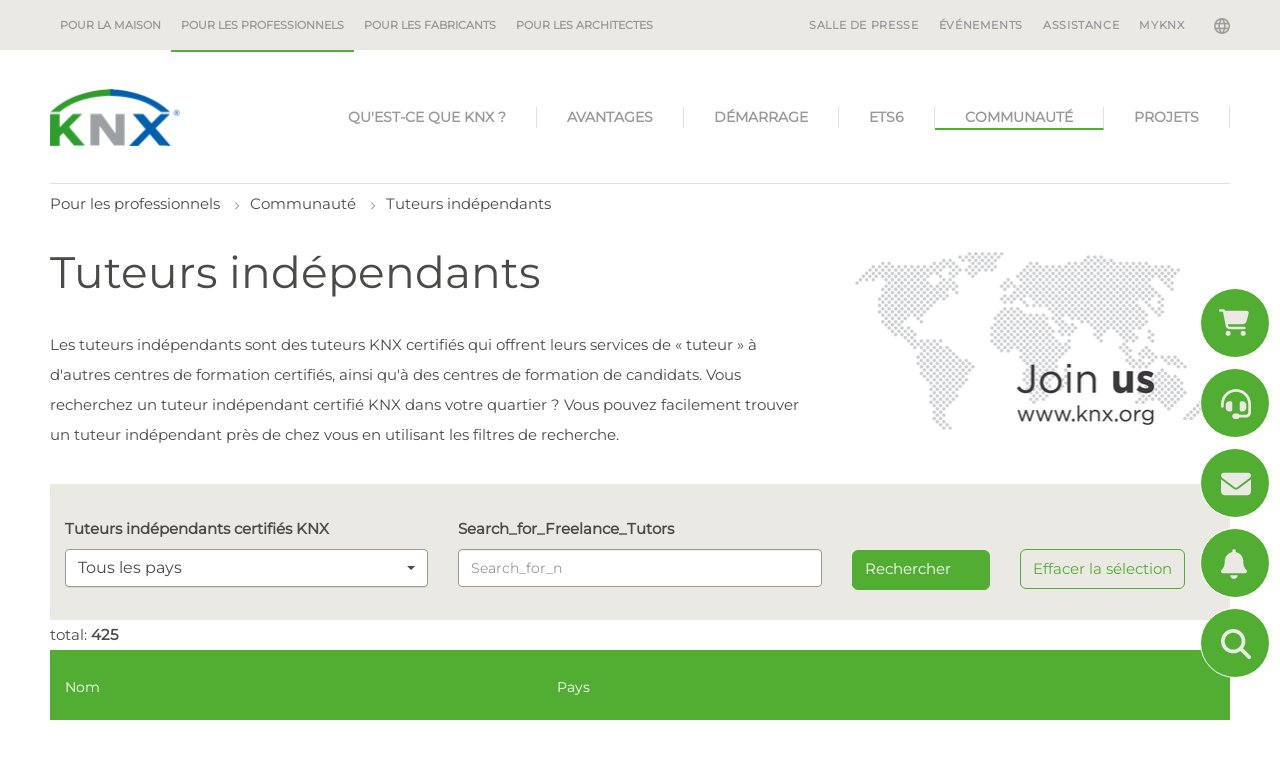

--- FILE ---
content_type: text/html; charset=utf-8
request_url: https://www.knx.org/knx-fr/pour-les-professionnels/communaute/tuteurs-independants/?start=90&start=130&start=200&start=110
body_size: 18839
content:
<!DOCTYPE html>
<html lang="knx-fr" class="pagestatus-init no-js no-weditor scrolled-top page_var10 object-default project-knx-fr subdir-pour-les-professionnels actualdir-/knx-fr/pour-les-professionnels/communaute navId-488759488759"><head><title>Tuteurs indépendants certifiés KNX  – KNX Association [Official website]</title><!--
        This site was created with Weblication ®.
        Adapted by http://www.navigate.de/
    --><meta name="Description" content="" /><meta name="Keywords" content="" /><meta name="Robots" content="index, noodp" /><meta charset="UTF-8" /><meta name="viewport" content="width=device-width, initial-scale=1"/><meta name="Generator" content="Weblication® CMS"/><meta name="viewport" content="width=device-width, initial-scale=1"/><meta name="facebook-domain-verification" content="8ekdhjwpz2hhvj9qs50dkgh1qihjsf"/><!--[if IE]><meta http-equiv="x-ua-compatible" content="IE=edge" /><![endif]--><meta name="format-detection" content="telephone=no"/><link rel="alternate" hreflang="nl-nl" href="/knx-nl/voor-professionals/community/freelance-instructeurs/" /><link rel="alternate" hreflang="it-it" href="/knx-it/per-i-professionisti/comunita/tutor-freelance/" /><link rel="alternate" hreflang="es-es" href="/knx-es/para-profesionales/comunidad/profesores-particulares-autonomos/" /><link rel="alternate" hreflang="en-en" href="/knx-en/for-professionals/community/freelance-tutors/" /><link rel="alternate" hreflang="x-default" href="/knx-en/for-professionals/community/freelance-tutors/" /><link rel="alternate" hreflang="de-de" href="/knx-de/fuer-fachleute/community/freiberufliche-ausbilder/" /><link rel="icon" href="/favicon.ico"/><link rel="apple-touch-icon" href="/apple-touch-icon-152x152.png"/><link rel="canonical" href="https://www.knx.org/knx-fr/pour-les-professionnels/communaute/tuteurs-independants/"/><link type="text/css" href="/wGlobal/wGlobal/layout/scripts/navCookies/navCookies.css" rel="stylesheet"/><script type="text/javascript" async="async" defer="defer" src="https://chloe.insightly.services/js/4MWIZY.js"></script><script src="/wGlobal/wGlobal/layout/scripts/jquery.js"></script><script src="/wGlobal/wGlobal/layout/scripts/navCookies/navCookiesInit.js"></script>
    

    <script type="text/javascript">wNavidStandard='488759488759';wProjectPath='/knx-fr'; </script><link rel="stylesheet" href="/wGlobal/wGlobal/layout/styles/optimized/design_36a4923d713518d25d9b4c974e925aad.css?1761747427"/></head><body><noscript><iframe src="https://www.googletagmanager.com/ns.html?id=GTM-WGQR4R5" height="0" width="0" style="display:none;visibility:hidden"></iframe></noscript><div id="blockPage"><div id="blockPageInner"><header id="blockHeader"><div id="blockHeaderBefore"><div id="blockHeaderBeforeInner"><div id="mobile-navigation" class="mobile_only"><div id="navigationMainToggler"><div>Navigation</div><div></div></div><nav><ul data-navlevel="1" data-embedmode="embed" class="navLevel1Container"><li id="knxSearchBox"><form id="frmSearch" method="get" action="/knx-fr/pour-les-professionnels/rechercher/"> <input type="text" class="searchTerm wglSearchSuggest" id="searchTermGlobal" placeholder="search term" name="searchTerm" value="" autocomplete="off"/><button id="searchSubmit" title="search"><span class="fa fa-search"></span></button></form> </li><li class="childs "><a href="/knx-fr/pour-la-maison/">Pour la maison</a><span class="navpointToggler"></span><ul data-navlevel="2" class="navLevel2Container"><li class="default "><a href="/knx-fr/pour-la-maison/avantages/">Avantages</a></li><li class="default "><a href="/knx-fr/pour-la-maison/applications/">Applications</a></li><li class="default "><a href="/knx-fr/pour-la-maison/exemples-concrets/">Examples Concrets</a></li><li class="childs "><a href="/knx-fr/pour-la-maison/comment-demarrer/">Comment démarrer</a><span class="navpointToggler"></span><ul data-navlevel="3" class="navLevel3Container"><li class="default "><a href="/knx-fr/pour-la-maison/comment-demarrer/trouvez-un-professionnel-certifie/">Trouvez un Professionnel Certifié</a></li><li class="default "><a href="https://ecampus.knx.org" target="_blank">ETS eCampus</a></li><li class="default "><a href="/knx-fr/pour-la-maison/comment-demarrer/ets-home-edition/">ETS Home Edition</a></li><li class="default "><a href="/knx-fr/pour-la-maison/comment-demarrer/smart-home-planner/">KNX Smart Home Planner</a></li><li class="default "><a href="/knx-fr/pour-la-maison/comment-demarrer/application-knx-virtual-reality/">Application KNX Virtual Reality</a></li></ul></li></ul></li><li class="open childs descendantSelected "><a href="/knx-fr/pour-les-professionnels/">Pour les professionnels</a><span class="navpointToggler open"></span><ul data-navlevel="2" class="navLevel2Container"><li class="childs "><a href="/knx-fr/pour-les-professionnels/quest-ce-que-knx/">Qu'est-ce que KNX ?</a><span class="navpointToggler"></span><ul data-navlevel="3" class="navLevel3Container"><li class="default "><a href="/knx-fr/pour-les-professionnels/quest-ce-que-knx/Breve-introduction/">Brève introduction</a></li><li class="default "><a href="/knx-fr/pour-les-professionnels/quest-ce-que-knx/notre-mission/">Notre mission</a></li><li class="default "><a href="/knx-fr/pour-les-professionnels/quest-ce-que-knx/systeme-herite-KNX/">Système hérité KNX</a></li></ul></li><li class="childs "><a href="/knx-fr/pour-les-professionnels/avantages/les-avantages-offerts-par-KNX/">Avantages</a><span class="navpointToggler"></span><ul data-navlevel="3" class="navLevel3Container"><li class="default "><a href="/knx-fr/pour-les-professionnels/avantages/les-avantages-offerts-par-KNX/">Les avantages offerts par KNX</a></li><li class="default "><a href="/knx-fr/pour-les-professionnels/avantages/domaines-dapplication/">Domaines d'application</a></li><li class="default "><a href="/knx-fr/pour-les-professionnels/avantages/knx-est-durable/" target="_blank">KNX est durable</a></li><li class="default "><a href="/knx-fr/pour-les-professionnels/avantages/knx-iot/">KNX IoT</a></li><li class="default "><a href="/knx-fr/pour-les-professionnels/avantages/knx-secure/">KNX Secure</a></li></ul></li><li class="childs "><a href="/knx-fr/pour-les-professionnels/demarrage/">Démarrage</a><span class="navpointToggler"></span><ul data-navlevel="3" class="navLevel3Container"><li class="default "><a href="/knx-fr/pour-les-professionnels/demarrage/obtenez-votre-certification/">Obtenez votre certification</a></li><li class="default "><a href="/knx-fr/pour-les-professionnels/demarrage/boite-a-outils-pour-les-professionnels/">Boîte à outils KNX pour les professionnels</a></li><li class="default "><a href="/knx-fr/pour-les-professionnels/demarrage/knx-virtual/">KNX Virtual</a></li><li class="default "><a href="/knx-fr/pour-les-professionnels/demarrage/nouveaux-produits-KNX/">Nouveaux Produits</a></li><li class="default "><a href="/knx-fr/pour-les-professionnels/demarrage/produits-KNX-certifies/">Produits KNX certifiés</a></li></ul></li><li class="childs "><a href="/knx-fr/pour-les-professionnels/logiciel/">ETS6</a><span class="navpointToggler"></span><ul data-navlevel="3" class="navLevel3Container"><li class="default "><a href="/knx-fr/pour-les-professionnels/logiciel/ets6/">ETS6 - Maintenant Disponible</a></li><li class="default "><a href="/knx-fr/pour-les-professionnels/logiciel/ets-apps/">ETS Apps</a></li></ul></li><li class="open childs descendantSelected "><a href="/knx-fr/pour-les-professionnels/communaute/">Communauté</a><span class="navpointToggler open"></span><ul data-navlevel="3" class="navLevel3Container"><li class="default "><a href="/knx-fr/pour-les-professionnels/communaute/fabricants/">Fabricants</a></li><li class="default "><a href="/knx-fr/pour-les-professionnels/communaute/partenaires/">Partenaires</a></li><li class="default "><a href="/knx-fr/pour-les-professionnels/communaute/centres-de-formation/">Centres de formation</a></li><li class="selected "><a href="/knx-fr/pour-les-professionnels/communaute/tuteurs-independants/">Tuteurs indépendants</a></li><li class="default "><a href="/knx-fr/pour-les-professionnels/communaute/partenaires-scientifiques/">Partenaires scientifiques</a></li><li class="default "><a href="/knx-fr/pour-les-professionnels/communaute/groupes-nationaux/">Groupes nationaux</a></li><li class="default "><a href="/knx-fr/pour-les-professionnels/communaute/clubs-dutilisateurs/">Clubs d'utilisateurs</a></li><li class="default "><a href="/knx-fr/pour-les-professionnels/communaute/partenaires-associes/">Partenaires associés</a></li><li class="default "><a href="/knx-fr/pour-les-professionnels/communaute/laboratoires-de-test/">Laboratoires de test</a></li><li class="default "><a href="/knx-fr/pour-les-professionnels/communaute/nextgeneration/">Instituts de formation NextGen</a></li><li class="default "><a href="/knx-fr/pour-les-professionnels/communaute/startups/">Startups</a></li></ul></li><li class="childs "><a href="/knx-fr/pour-les-professionnels/projets/?navid=514927514927">Projets</a><span class="navpointToggler"></span><ul data-navlevel="3" class="navLevel3Container"><li class="default "><a href="/knx-fr/pour-les-professionnels/projets/?navid=233701233701">Voir des projets</a></li><li class="default "><a href="/knx-fr/pour-les-professionnels/projets/avantages/">Découvrez les avantages</a></li></ul></li></ul></li><li class="childs "><a href="/knx-fr/pour-les-fabricants/">Pour les fabricants</a><span class="navpointToggler"></span><ul data-navlevel="2" class="navLevel2Container"><li class="default "><a href="/knx-fr/pour-les-fabricants/pourquoi-devenir-membre/">Pourquoi devenir membre</a></li><li class="default "><a href="/knx-fr/pour-les-fabricants/membres/">Membres</a></li><li class="default "><a href="/knx-fr/pour-les-fabricants/comment-demarrer/">Comment Démarrer</a></li></ul></li><li class="childs "><a href="/knx-fr/pour-les-architectes/pourquoi-knx/?navid=650330650330">Pour les architectes</a><span class="navpointToggler"></span><ul data-navlevel="2" class="navLevel2Container"><li class="default "><a href="/knx-fr/pour-les-architectes/pourquoi-knx/?navid=263317263317">Pourquoi KNX?</a></li><li class="default "><a href="/knx-fr/pour-les-architectes/applications/">Applications</a></li><li class="default "><a href="/knx-fr/pour-les-architectes/projets/">Projets</a></li></ul></li><li class="default "><a href="/knx-fr/newsroom/" title="">Salle de Presse</a></li><li class="default "><a href="/knx-fr/newsroom/?categories%5B%5D=1177055180125" title="">Événements</a></li><li class="default "><a href="https://support.knx.org" title="" target="_blank">Assistance</a></li><li class="default "><a href="https://my.knx.org/" title="" target="_blank">MyKNX</a></li></ul></nav></div><div id="navigationMeta"><div id="langugae-picker"><a class="" data-toggle="modal" data-target="#knxNavModal"><span class="globe"></span></a><!-- Modal --><div class="modal fade" id="knxNavModal" tabindex="-1" role="dialog" aria-labelledby="knxNavModalLabel"
         aria-hidden="true"><div class="modal-dialog" role="document"><div class="modal-content knx-lang-selector"><div class="modal-header"><button type="button" class="close" data-dismiss="modal" aria-label="Close"><span aria-hidden="true">&#215;</span></button><h3 class="modal-title" id="knxNavModalLabel">Sélectionner la langue / pays</h3></div><div class="modal-body"><div id="knx-navigation"><div class="international"><span>Choisissez votre langue</span><ul>
                                
                                                                    
                                                                                                                                                                        <li><a class="lang" href="/knx-de/fuer-fachleute/community/freiberufliche-ausbilder/"><span class="flages-sprites sprites-knx-de"></span> <span>Deutsch</span></a><br style="both"/></li>
                                                                                                                                                                                            
                                                                                                                                                                        <li><a class="lang" href="/knx-en/for-professionals/community/freelance-tutors/"><span class="flages-sprites sprites-knx-en"></span> <span>English</span></a><br style="both"/></li>
                                                                                                                                                                                            
                                                                                                                                                                        <li><a class="lang" href="/knx-es/para-profesionales/comunidad/profesores-particulares-autonomos/"><span class="flages-sprites sprites-knx-es"></span> <span>Español</span></a><br style="both"/></li>
                                                                                                                                                                                            
                                                                                                                                                                        <!-- print '<li><a class="langCurrent" href="'.$data['path'].'"><span class="flages-sprites sprites-'.$language.'"></span> <span>'.wTexts::getTextGlobal($language).'</span></a><br style="both"/></li>'; -->
                                                                                                                                                                                            
                                                                                                                                                                        <li><a class="lang" href="/knx-it/per-i-professionisti/comunita/tutor-freelance/"><span class="flages-sprites sprites-knx-it"></span> <span>Italiano</span></a><br style="both"/></li>
                                                                                                                                                                                            
                                                                                                                                                                        <li><a class="lang" href="/knx-nl/voor-professionals/community/freelance-instructeurs/"><span class="flages-sprites sprites-knx-nl"></span> <span>Nederlands</span></a><br style="both"/></li>
                                                                                                                                                                                            
                                                                                                </ul></div><div class="national"><span>Sélectionner la page nationale</span><ul><li><a class="lang" target="_blank" href="https://www.knxlatinamerica.org/"><span class="flages-sprites sprites-ar"></span> <span>Argentina</span></a><br style="both"/></li><li><a class="lang" target="_blank" href="http://www.knx.be/"><span class="flages-sprites sprites-be-fr"></span> <span>Belgium</span></a><br style="both"/></li><li><a class="lang" target="_blank" href="https://www.knxlatinamerica.org/"><span class="flages-sprites sprites-br"></span> <span>Brasil</span></a><br style="both"/></li><li><a class="lang" target="_blank" href="http://www.knxchina.org/"><span class="flages-sprites sprites-cn"></span> <span>中国</span></a><br style="both"/></li><li><a class="lang" target="_blank" href="https://www.knxlatinamerica.org/"><span class="flages-sprites sprites-co"></span> <span>Colombia</span></a><br style="both"/></li><li><a class="lang" target="_blank" href="https://www.knx.org/cz/"><span class="flages-sprites sprites-cz"></span> <span>Česká republika</span></a><br style="both"/></li><li><a class="lang" target="_blank" href="http://www.knx.de/"><span class="flages-sprites sprites-de"></span> <span>Deutschland</span></a><br style="both"/></li><li><a class="lang" target="_blank" href="https://knxng.dk/"><span class="flages-sprites sprites-dk"></span> <span>Danmark</span></a><br style="both"/></li><li><a class="lang" target="_blank" href="https://www.knx.es"><span class="flages-sprites sprites-es"></span> <span>España</span></a><br style="both"/></li><li><a class="lang" target="_blank" href="http://www.knx.fr/"><span class="flages-sprites sprites-fr"></span> <span>France</span></a><br style="both"/></li><li><a class="lang" target="_blank" href="https://knx.lu/de/"><span class="flages-sprites sprites-lu-de"></span> <span>Luxemburg</span></a><br style="both"/></li><li><a class="lang" target="_blank" href="https://www.knx.it"><span class="flages-sprites sprites-it"></span> <span>Italia</span></a><br style="both"/></li><li><a class="lang" target="_blank" href="http://knx.or.jp/"><span class="flages-sprites sprites-jp"></span> <span>日本</span></a><br style="both"/></li><li><a class="lang" target="_blank" href="https://www.knxlatinamerica.org/"><span class="flages-sprites sprites-mx"></span> <span>Mexico</span></a><br style="both"/></li><li><a class="lang" target="_blank" href="https://knx.nl/"><span class="flages-sprites sprites-nl"></span> <span>Nederland</span></a><br style="both"/></li><li><a class="lang" target="_blank" href="http://www.knxaustria.at/"><span class="flages-sprites sprites-at"></span> <span>Österreich</span></a><br style="both"/></li><li><a class="lang" target="_blank" href="http://www.knxstandard.pl/"><span class="flages-sprites sprites-pl"></span> <span>Polska</span></a><br style="both"/></li><li><a class="lang" target="_blank" href="https://knxportugal.pt/index.php"><span class="flages-sprites sprites-pt"></span> <span>Portugal</span></a><br style="both"/></li><li><a class="lang" target="_blank" href="https://knxromania.ro/"><span class="flages-sprites sprites-ro"></span> <span>Romania</span></a><br style="both"/></li><li><a class="lang" target="_blank" href="https://www.knx.ch/"><span class="flages-sprites sprites-ch"></span> <span>Schweiz</span></a><br style="both"/></li><li><a class="lang" target="_blank" href="https://www.knxsweden.se/Index.php"><span class="flages-sprites sprites-se"></span> <span>Sverige</span></a><br style="both"/></li><li><a class="lang" target="_blank" href="http://www.knx.fi/"><span class="flages-sprites sprites-fi"></span> <span>Suomi</span></a><br style="both"/></li><li><a class="lang" target="_blank" href="http://www.knxuk.org/"><span class="flages-sprites sprites-uk"></span> <span>UK</span></a><br style="both"/></li><li><a class="lang" target="_blank" href="https://knx.us"><span class="flages-sprites sprites-en-us"></span> <span>USA</span></a><br style="both"/></li></ul></div></div></div><div class="modal-footer"></div></div></div></div></div><nav><ul data-navlevel="1" data-embedmode="embed"><li class="childs "><a href="/knx-fr/pour-la-maison/">Pour la maison</a></li><li class="open childs descendantSelected "><a href="/knx-fr/pour-les-professionnels/">Pour les professionnels</a><span class="navpointToggler open"></span></li><li class="childs "><a href="/knx-fr/pour-les-fabricants/">Pour les fabricants</a></li><li class="childs "><a href="/knx-fr/pour-les-architectes/pourquoi-knx/?navid=650330650330">Pour les architectes</a></li></ul><div id="megaDropdown"></div></nav><ul data-embedmode="embed"><li class="navLevel navLevel1 navLevelDefault navLevel1Default "><a class="navLevel navLevel1 navLevelDefault navLevel1Default " title="" href="/knx-fr/newsroom/">Salle de Presse</a></li><li class="navLevel navLevel1 navLevelDefault navLevel1Default "><a class="navLevel navLevel1 navLevelDefault navLevel1Default " title="" href="/knx-fr/newsroom/?categories%5B%5D=1177055180125">Événements</a></li><li class="navLevel navLevel1 navLevelDefault navLevel1Default "><a class="navLevel navLevel1 navLevelDefault navLevel1Default " title="" href="https://support.knx.org" target="_blank">Assistance</a></li><li class="navLevel navLevel1 navLevelDefault navLevel1Default "><a class="navLevel navLevel1 navLevelDefault navLevel1Default " title="" href="https://my.knx.org/" target="_blank">MyKNX</a></li></ul> </div></div></div><div id="blockHeaderMain"><div id="blockHeaderMainInner"><a id="logo" href="/knx-fr/" title="Aller à la page d'accueil"><img src="/wGlobal/wGlobal/layout/images/knx-logo.png" alt="Logo" /></a> <div id="navigationMain"><nav><ul data-navlevel="1" data-embedmode="embed"><li class="childs "><a href="/knx-fr/pour-les-professionnels/quest-ce-que-knx/"
                   target="_self">
                    Qu&#039;est-ce que KNX ?
                </a><ul data-navlevel="2" class="subrightside"><li class="childs "><a href="/knx-fr/pour-les-professionnels/quest-ce-que-knx/Breve-introduction/"
                                       target="_self">
                                        Brève introduction
                                    </a></li><li class="childs "><a href="/knx-fr/pour-les-professionnels/quest-ce-que-knx/notre-mission/"
                                       target="_self">
                                        Notre mission
                                    </a></li><li class="childs "><a href="/knx-fr/pour-les-professionnels/quest-ce-que-knx/systeme-herite-KNX/"
                                       target="_self">
                                        Système hérité KNX
                                    </a></li></ul></li><li class="childs "><a href="/knx-fr/pour-les-professionnels/avantages/les-avantages-offerts-par-KNX/"
                   target="_self">
                    Avantages
                </a><ul data-navlevel="2" class="subrightside"><li class="childs "><a href="/knx-fr/pour-les-professionnels/avantages/les-avantages-offerts-par-KNX/"
                                       target="_self">
                                        Les avantages offerts par KNX
                                    </a></li><li class="childs "><a href="/knx-fr/pour-les-professionnels/avantages/domaines-dapplication/"
                                       target="_self">
                                        Domaines d&#039;application
                                    </a></li><li class="childs "><a href="/knx-fr/pour-les-professionnels/avantages/knx-est-durable/"
                                       target="_blank">
                                        KNX est durable
                                    </a></li><li class="childs "><a href="/knx-fr/pour-les-professionnels/avantages/knx-iot/"
                                       target="_self">
                                        KNX IoT
                                    </a></li><li class="childs "><a href="/knx-fr/pour-les-professionnels/avantages/knx-secure/"
                                       target="_self">
                                        KNX Secure
                                    </a></li></ul></li><li class="childs "><a href="/knx-fr/pour-les-professionnels/demarrage/"
                   target="_self">
                    Démarrage
                </a><ul data-navlevel="2" class="subrightside"><li class="childs "><a href="/knx-fr/pour-les-professionnels/demarrage/obtenez-votre-certification/"
                                       target="_self">
                                        Obtenez votre certification
                                    </a></li><li class="childs "><a href="/knx-fr/pour-les-professionnels/demarrage/boite-a-outils-pour-les-professionnels/"
                                       target="_self">
                                        Boîte à outils KNX pour les professionnels
                                    </a></li><li class="childs "><a href="/knx-fr/pour-les-professionnels/demarrage/knx-virtual/"
                                       target="_self">
                                        KNX Virtual
                                    </a></li><li class="childs "><a href="/knx-fr/pour-les-professionnels/demarrage/nouveaux-produits-KNX/"
                                       target="_self">
                                        Nouveaux Produits
                                    </a></li><li class="childs "><a href="/knx-fr/pour-les-professionnels/demarrage/produits-KNX-certifies/"
                                       target="_self">
                                        Produits KNX certifiés
                                    </a></li></ul></li><li class="childs "><a href="/knx-fr/pour-les-professionnels/logiciel/"
                   target="_self">
                    ETS6
                </a><ul data-navlevel="2" class="subrightside"><li class="childs "><a href="/knx-fr/pour-les-professionnels/logiciel/ets6/"
                                       target="_self">
                                        ETS6 - Maintenant Disponible
                                    </a></li><li class="childs "><a href="/knx-fr/pour-les-professionnels/logiciel/ets-apps/"
                                       target="_self">
                                        ETS Apps
                                    </a></li></ul></li><li class="childs selected"><a href="/knx-fr/pour-les-professionnels/communaute/"
                   target="_self">
                    Communauté
                </a><ul data-navlevel="2" class="subrightside"><li class="childs "><a href="/knx-fr/pour-les-professionnels/communaute/fabricants/"
                                       target="_self">
                                        Fabricants
                                    </a></li><li class="childs "><a href="/knx-fr/pour-les-professionnels/communaute/partenaires/"
                                       target="_self">
                                        Partenaires
                                    </a><ul data-navlevel="3" data-embedmode="embed"></ul></li><li class="childs "><a href="/knx-fr/pour-les-professionnels/communaute/centres-de-formation/"
                                       target="_self">
                                        Centres de formation
                                    </a><ul data-navlevel="3" data-embedmode="embed"></ul></li><li class="childs selected"><a href="/knx-fr/pour-les-professionnels/communaute/tuteurs-independants/"
                                       target="_self">
                                        Tuteurs indépendants
                                    </a></li><li class="childs "><a href="/knx-fr/pour-les-professionnels/communaute/partenaires-scientifiques/"
                                       target="_self">
                                        Partenaires scientifiques
                                    </a></li><li class="childs "><a href="/knx-fr/pour-les-professionnels/communaute/groupes-nationaux/"
                                       target="_self">
                                        Groupes nationaux
                                    </a></li><li class="childs "><a href="/knx-fr/pour-les-professionnels/communaute/clubs-dutilisateurs/"
                                       target="_self">
                                        Clubs d&#039;utilisateurs
                                    </a></li><li class="childs "><a href="/knx-fr/pour-les-professionnels/communaute/partenaires-associes/"
                                       target="_self">
                                        Partenaires associés
                                    </a></li><li class="childs "><a href="/knx-fr/pour-les-professionnels/communaute/laboratoires-de-test/"
                                       target="_self">
                                        Laboratoires de test
                                    </a><ul data-navlevel="3" data-embedmode="embed"></ul></li><li class="childs "><a href="/knx-fr/pour-les-professionnels/communaute/nextgeneration/"
                                       target="_self">
                                        Instituts de formation NextGen
                                    </a></li><li class="childs "><a href="/knx-fr/pour-les-professionnels/communaute/startups/"
                                       target="_self">
                                        Startups
                                    </a></li></ul></li><li class="childs "><a href="/knx-fr/pour-les-professionnels/projets/"
                   target="_self">
                    Projets
                </a><ul data-navlevel="2" class="subrightside"><li class="childs "><a href="/knx-fr/pour-les-professionnels/projets/"
                                       target="_self">
                                        Voir des projets
                                    </a></li><li class="childs "><a href="/knx-fr/pour-les-professionnels/projets/avantages/"
                                       target="_self">
                                        Découvrez les avantages
                                    </a></li></ul></li></ul></nav></div></div></div></header><div id="blockBody"><div id="blockBodyBefore"><div id="blockBodyBeforeInner"><div id="areaContent3Include" class="elementIncludeContentNavigation"></div><div class="elementIncludeContentPage" id="pageContent3"><!--CONTENT:START--><!--CONTENT:STOP--></div></div><div id="blockBodyBeforeAfter"><div id="navigationBreadcrumb" itemscope="itemscope" itemtype="https://schema.org/BreadcrumbList"><div><div id="bcl0" itemscope="itemscope" itemtype="https://schema.org/ListItem"><a itemprop="item" title="" href="/knx-fr/pour-les-professionnels/"><span itemprop="name">Pour les professionnels</span></a><meta itemprop="position" content="1"/></div><div id="bcl1" itemscope="itemscope" itemtype="https://schema.org/ListItem"><a itemprop="item" title="" href="/knx-fr/pour-les-professionnels/communaute/"><span itemprop="name">Communauté</span></a><meta itemprop="position" content="2"/></div><div id="bcl2" itemscope="itemscope" itemtype="https://schema.org/ListItem"><a itemprop="item" title="" href="/knx-fr/pour-les-professionnels/communaute/tuteurs-independants/"><span itemprop="name">Tuteurs indépendants</span></a><meta itemprop="position" content="3"/></div></div> </div></div></div><div id="blockBodyInner"><div id="blockMain"><div id="blockMainInner"><div id="blockContent"><div id="blockContentInner"><!--CONTENT:START--><div class="elementSection elementSection_var0  elementSectionPadding_var0 elementSectionMargin_var0 elementSectionInnerWidth_var0"><div class="sectionInner"> <div class="elementStandard elementContent elementContainerStandard elementContainerStandard_var1 elementContainerStandardColor_var0 elementContainerStandardPadding_var0 elementContainerStandardColumns elementContainerStandardColumns2 elementContainerStandardColumns_var7030"><div class="col col1"><div><div class="elementHeadline elementHeadline_var0  elementHeadlineLevel_varh1 first-child" id="anchor_dfd38480_Tuteurs-independants" data-id="anchor_dfd38480_Tuteurs-independants"><h1>Tuteurs indépendants</h1></div> <div class="elementText elementText_var0  last-child"><p>Les tuteurs indépendants sont des tuteurs
KNX certifiés qui offrent leurs services de « tuteur » à d'autres centres de
formation certifiés, ainsi qu'à des centres de formation de candidats. Vous
recherchez un tuteur indépendant certifié KNX dans votre quartier ? Vous
pouvez facilement trouver un tuteur indépendant près de chez vous en utilisant
les filtres de recherche.</p><p><span lang="EN-US"></span></p><p></p></div> </div></div><div class="col col2"><div><div class="elementBox elementBox_var0  isLightBackground iconsDefault elementBoxBackgroundColor_var30 elementBoxPadding_var20 elementBoxHeight_var0 elementBoxPosition_var33"><div class="boxInner"> <div class="elementPicture elementPicture_var0 elementPictureSize_var0 elementPictureBorder_var0 elementPictureTitle_var0 elementPicturePosition_var0 elementPictureTarget_var0 elementPictureQuality_var80 first-child last-child"> <figure><picture class="picture" data-rwid="362d88eb5d49fd126d97ff962926de51"><source media="(min-width: 1180px)" srcset="/wAssets/img//weblication/wThumbnails/join_us-ad41cdee-85487b88@364w.webp 364w, /wAssets/img//weblication/wThumbnails/join_us-ad41cdee-85487b88@728w2x.webp 728w" sizes="364px" type="image/webp"/><source media="(min-width: 1180px)" srcset="/wAssets/img//weblication/wThumbnails/join_us-ad41cdee-85487b88@364w.png 364w, /wAssets/img//weblication/wThumbnails/join_us-ad41cdee-85487b88@728w2x.png 728w" sizes="364px" type="image/png"/><source media="(min-width: 1060px)" srcset="/wAssets/img//weblication/wThumbnails/join_us-ad41cdee-85487b88@338w.webp 338w, /wAssets/img//weblication/wThumbnails/join_us-ad41cdee-85487b88@676w2x.webp 676w" sizes="338px" type="image/webp"/><source media="(min-width: 1060px)" srcset="/wAssets/img//weblication/wThumbnails/join_us-ad41cdee-85487b88@338w.png 338w, /wAssets/img//weblication/wThumbnails/join_us-ad41cdee-85487b88@676w2x.png 676w" sizes="338px" type="image/png"/><source media="(min-width: 768px)" srcset="/wAssets/img//weblication/wThumbnails/join_us-ad41cdee-85487b88@785w.webp 785w" sizes="785px" type="image/webp"/><source media="(min-width: 768px)" srcset="/wAssets/img//weblication/wThumbnails/join_us-ad41cdee-85487b88@785w.png 785w" sizes="785px" type="image/png"/><source media="(min-width: 544px)" srcset="/wAssets/img//weblication/wThumbnails/join_us-ad41cdee-85487b88@707w.webp 707w, /wAssets/img//weblication/wThumbnails/join_us-ad41cdee-85487b88@785w2x.webp 785w" sizes="707px" type="image/webp"/><source media="(min-width: 544px)" srcset="/wAssets/img//weblication/wThumbnails/join_us-ad41cdee-85487b88@707w.png 707w, /wAssets/img//weblication/wThumbnails/join_us-ad41cdee-85487b88@785w2x.png 785w" sizes="707px" type="image/png"/><source media="(min-width: 480px)" srcset="/wAssets/img//weblication/wThumbnails/join_us-ad41cdee-85487b88@483w.webp 483w, /wAssets/img//weblication/wThumbnails/join_us-ad41cdee-85487b88@785w2x.webp 785w" sizes="483px" type="image/webp"/><source media="(min-width: 480px)" srcset="/wAssets/img//weblication/wThumbnails/join_us-ad41cdee-85487b88@483w.png 483w, /wAssets/img//weblication/wThumbnails/join_us-ad41cdee-85487b88@785w2x.png 785w" sizes="483px" type="image/png"/><source media="(max-width: 479px)" srcset="/wAssets/img//weblication/wThumbnails/join_us-ad41cdee-85487b88@182w.webp 182w, /wAssets/img//weblication/wThumbnails/join_us-ad41cdee-85487b88@364w2x.webp 364w" sizes="182px" type="image/webp"/><source media="(max-width: 479px)" srcset="/wAssets/img//weblication/wThumbnails/join_us-ad41cdee-85487b88@182w.png 182w, /wAssets/img//weblication/wThumbnails/join_us-ad41cdee-85487b88@364w2x.png 364w" sizes="182px" type="image/png"/><img aria-hidden="true" data-wd="785" src="/wAssets/img//weblication/wThumbnails/join_us-ad41cdee-85487b88@785w.png" alt=""/></picture></figure></div> </div></div> </div></div></div><div class="sectionInner"><div id="knx-content"><div id="filter"><div class="form-options"><form id="filterForm" method="GET" class="field"><div class="row" style="margin: 0;"><div class="col-md-4 col-sm-6 col-xs-12 mt-3 mt-lg-0"><label for="countrySelector">Tuteurs indépendants certifiés KNX</label><select name="country" id="countrySelector" class="selectpicker show-tick"><option value="">Tous les pays</option><option
                    value="170"
                    
                >
                    Aland Islands
                </option><option
                    value="186"
                    
                >
                    Albania
                </option><option
                    value="29"
                    
                >
                    Algeria
                </option><option
                    value="187"
                    
                >
                    Andorra
                </option><option
                    value="20"
                    
                >
                    Angola
                </option><option
                    value="90"
                    
                >
                    Argentina
                </option><option
                    value="142"
                    
                >
                    Armenia
                </option><option
                    value="60"
                    
                >
                    Aruba
                </option><option
                    value="211"
                    
                >
                    Australia
                </option><option
                    value="202"
                    
                >
                    Austria
                </option><option
                    value="143"
                    
                >
                    Azerbaijan
                </option><option
                    value="144"
                    
                >
                    Bahrain
                </option><option
                    value="118"
                    
                >
                    Bangladesh
                </option><option
                    value="62"
                    
                >
                    Barbados
                </option><option
                    value="160"
                    
                >
                    Belarus
                </option><option
                    value="203"
                    
                >
                    Belgium
                </option><option
                    value="82"
                    
                >
                    Belize
                </option><option
                    value="41"
                    
                >
                    Benin
                </option><option
                    value="91"
                    
                >
                    Bolivia
                </option><option
                    value="249"
                    
                >
                    Bonaire
                </option><option
                    value="188"
                    
                >
                    Bosnia and Herzegovina
                </option><option
                    value="36"
                    
                >
                    Botswana
                </option><option
                    value="92"
                    
                >
                    Brazil
                </option><option
                    value="131"
                    
                >
                    Brunei Darussalam
                </option><option
                    value="161"
                    
                >
                    Bulgaria
                </option><option
                    value="42"
                    
                >
                    Burkina Faso
                </option><option
                    value="132"
                    
                >
                    Cambodia
                </option><option
                    value="21"
                    
                >
                    Cameroon
                </option><option
                    value="105"
                    
                >
                    Canada
                </option><option
                    value="23"
                    
                >
                    Chad
                </option><option
                    value="93"
                    
                >
                    Chile
                </option><option
                    value="109"
                    
                >
                    China
                </option><option
                    value="110"
                    
                >
                    China - Hong Kong Special Administrative Region
                </option><option
                    value="111"
                    
                >
                    China - Macao Special Administrative Region
                </option><option
                    value="94"
                    
                >
                    Colombia
                </option><option
                    value="25"
                    
                >
                    Congo, Democratic Republic of the
                </option><option
                    value="229"
                    
                >
                    Cook Islands
                </option><option
                    value="83"
                    
                >
                    Costa Rica
                </option><option
                    value="44"
                    
                >
                    Cote d&#039;Ivoire
                </option><option
                    value="189"
                    
                >
                    Croatia
                </option><option
                    value="65"
                    
                >
                    Cuba
                </option><option
                    value="252"
                    
                >
                    Curaçao
                </option><option
                    value="145"
                    
                >
                    Cyprus
                </option><option
                    value="162"
                    
                >
                    Czech Republic
                </option><option
                    value="171"
                    
                >
                    Denmark
                </option><option
                    value="67"
                    
                >
                    Dominican Republic
                </option><option
                    value="95"
                    
                >
                    Ecuador
                </option><option
                    value="30"
                    
                >
                    Egypt
                </option><option
                    value="84"
                    
                >
                    El Salvador
                </option><option
                    value="172"
                    
                >
                    Estonia
                </option><option
                    value="5"
                    
                >
                    Ethiopia
                </option><option
                    value="173"
                    
                >
                    Faeroe Islands
                </option><option
                    value="174"
                    
                >
                    Finland
                </option><option
                    value="204"
                    
                >
                    France
                </option><option
                    value="97"
                    
                >
                    French Guiana
                </option><option
                    value="230"
                    
                >
                    French Polynesia
                </option><option
                    value="241"
                    
                >
                    French Southern Territories
                </option><option
                    value="146"
                    
                >
                    Georgia
                </option><option
                    value="205"
                    
                >
                    Germany
                </option><option
                    value="46"
                    
                >
                    Ghana
                </option><option
                    value="190"
                    
                >
                    Gibraltar
                </option><option
                    value="191"
                    
                >
                    Greece
                </option><option
                    value="106"
                    
                >
                    Greenland
                </option><option
                    value="68"
                    
                >
                    Grenada
                </option><option
                    value="69"
                    
                >
                    Guadeloupe
                </option><option
                    value="85"
                    
                >
                    Guatemala
                </option><option
                    value="175"
                    
                >
                    Guernsey
                </option><option
                    value="47"
                    
                >
                    Guinea
                </option><option
                    value="163"
                    
                >
                    Hungary
                </option><option
                    value="176"
                    
                >
                    Iceland
                </option><option
                    value="120"
                    
                >
                    India
                </option><option
                    value="133"
                    
                >
                    Indonesia
                </option><option
                    value="121"
                    
                >
                    Iran, Islamic Republic of
                </option><option
                    value="147"
                    
                >
                    Iraq
                </option><option
                    value="177"
                    
                >
                    Ireland
                </option><option
                    value="148"
                    
                >
                    Israel
                </option><option
                    value="193"
                    
                >
                    Italy
                </option><option
                    value="112"
                    
                >
                    Japan
                </option><option
                    value="178"
                    
                >
                    Jersey
                </option><option
                    value="149"
                    
                >
                    Jordan
                </option><option
                    value="122"
                    
                >
                    Kazakhstan
                </option><option
                    value="6"
                    
                >
                    Kenya
                </option><option
                    value="114"
                    
                >
                    Korea, Republic of
                </option><option
                    value="246"
                    
                >
                    Kosovo
                </option><option
                    value="150"
                    
                >
                    Kuwait
                </option><option
                    value="123"
                    
                >
                    Kyrgyzstan
                </option><option
                    value="134"
                    
                >
                    Lao People&#039;s Democratic Republic
                </option><option
                    value="179"
                    
                >
                    Latvia
                </option><option
                    value="151"
                    
                >
                    Lebanon
                </option><option
                    value="37"
                    
                >
                    Lesotho
                </option><option
                    value="31"
                    
                >
                    Libya
                </option><option
                    value="206"
                    
                >
                    Liechtenstein
                </option><option
                    value="180"
                    
                >
                    Lithuania
                </option><option
                    value="207"
                    
                >
                    Luxembourg
                </option><option
                    value="194"
                    
                >
                    Macedonia
                </option><option
                    value="7"
                    
                >
                    Madagascar
                </option><option
                    value="135"
                    
                >
                    Malaysia
                </option><option
                    value="124"
                    
                >
                    Maldives
                </option><option
                    value="50"
                    
                >
                    Mali
                </option><option
                    value="195"
                    
                >
                    Malta
                </option><option
                    value="181"
                    
                >
                    Man, Isle of
                </option><option
                    value="72"
                    
                >
                    Martinique
                </option><option
                    value="9"
                    
                >
                    Mauritius
                </option><option
                    value="10"
                    
                >
                    Mayotte
                </option><option
                    value="87"
                    
                >
                    Mexico
                </option><option
                    value="164"
                    
                >
                    Moldova, Republic of
                </option><option
                    value="208"
                    
                >
                    Monaco
                </option><option
                    value="115"
                    
                >
                    Mongolia
                </option><option
                    value="196"
                    
                >
                    Montenegro
                </option><option
                    value="32"
                    
                >
                    Morocco
                </option><option
                    value="11"
                    
                >
                    Mozambique
                </option><option
                    value="136"
                    
                >
                    Myanmar
                </option><option
                    value="38"
                    
                >
                    Namibia
                </option><option
                    value="125"
                    
                >
                    Nepal
                </option><option
                    value="209"
                    
                >
                    Netherlands
                </option><option
                    value="74"
                    
                >
                    Netherlands Antilles
                </option><option
                    value="217"
                    
                >
                    New Caledonia
                </option><option
                    value="214"
                    
                >
                    New Zealand
                </option><option
                    value="52"
                    
                >
                    Niger
                </option><option
                    value="53"
                    
                >
                    Nigeria
                </option><option
                    value="182"
                    
                >
                    Norway
                </option><option
                    value="153"
                    
                >
                    Oman
                </option><option
                    value="126"
                    
                >
                    Pakistan
                </option><option
                    value="152"
                    
                >
                    Palestinian Territory, Occupied
                </option><option
                    value="89"
                    
                >
                    Panama
                </option><option
                    value="99"
                    
                >
                    Paraguay
                </option><option
                    value="100"
                    
                >
                    Peru
                </option><option
                    value="137"
                    
                >
                    Philippines
                </option><option
                    value="165"
                    
                >
                    Poland
                </option><option
                    value="197"
                    
                >
                    Portugal
                </option><option
                    value="154"
                    
                >
                    Qatar
                </option><option
                    value="12"
                    
                >
                    Réunion
                </option><option
                    value="166"
                    
                >
                    Romania
                </option><option
                    value="167"
                    
                >
                    Russian Federation
                </option><option
                    value="247"
                    
                >
                    Saint Barthélemy
                </option><option
                    value="77"
                    
                >
                    Saint Lucia
                </option><option
                    value="248"
                    
                >
                    Saint Martin (French part)
                </option><option
                    value="198"
                    
                >
                    San Marino
                </option><option
                    value="155"
                    
                >
                    Saudi Arabia
                </option><option
                    value="55"
                    
                >
                    Senegal
                </option><option
                    value="199"
                    
                >
                    Serbia
                </option><option
                    value="14"
                    
                >
                    Seychelles
                </option><option
                    value="138"
                    
                >
                    Singapore
                </option><option
                    value="168"
                    
                >
                    Slovakia
                </option><option
                    value="200"
                    
                >
                    Slovenia
                </option><option
                    value="15"
                    
                >
                    Somalia
                </option><option
                    value="39"
                    
                >
                    South Africa
                </option><option
                    value="201"
                    
                >
                    Spain
                </option><option
                    value="245"
                    
                >
                    Spain - Canary Islands
                </option><option
                    value="127"
                    
                >
                    Sri Lanka
                </option><option
                    value="33"
                    
                >
                    Sudan
                </option><option
                    value="101"
                    
                >
                    Suriname
                </option><option
                    value="183"
                    
                >
                    Svalbard and Jan Mayen Islands
                </option><option
                    value="40"
                    
                >
                    Swaziland
                </option><option
                    value="184"
                    
                >
                    Sweden
                </option><option
                    value="210"
                    
                >
                    Switzerland
                </option><option
                    value="156"
                    
                >
                    Syria
                </option><option
                    value="116"
                    
                >
                    Taiwan
                </option><option
                    value="128"
                    
                >
                    Tajikistan
                </option><option
                    value="16"
                    
                >
                    Tanzania, United Republic of
                </option><option
                    value="139"
                    
                >
                    Thailand
                </option><option
                    value="140"
                    
                >
                    Timor-Leste
                </option><option
                    value="57"
                    
                >
                    Togo
                </option><option
                    value="34"
                    
                >
                    Tunisia
                </option><option
                    value="157"
                    
                >
                    Turkey
                </option><option
                    value="129"
                    
                >
                    Turkmenistan
                </option><option
                    value="17"
                    
                >
                    Uganda
                </option><option
                    value="169"
                    
                >
                    Ukraine
                </option><option
                    value="158"
                    
                >
                    United Arab Emirates
                </option><option
                    value="185"
                    
                >
                    United Kingdom
                </option><option
                    value="108"
                    
                >
                    United States
                </option><option
                    value="102"
                    
                >
                    Uruguay
                </option><option
                    value="130"
                    
                >
                    Uzbekistan
                </option><option
                    value="103"
                    
                >
                    Venezuela
                </option><option
                    value="141"
                    
                >
                    Viet Nam
                </option><option
                    value="159"
                    
                >
                    Yemen
                </option></select></div>
                
                
                                    <div class="col-md-4 col-sm-6 col-xs-12 mt-3 mt-lg-0"><label for="searchFilter">Search_for_Freelance_Tutors</label><input type="text" name="searchTerm" id="search" class="form-control"
           placeholder="Search_for_n"
           value=""
           data-no-autosubmit="true"><select id="searchFilter" name="searchOption" class="selectpicker hidden" tabindex="-98"><option value="member" >
            Nom
        </option></select></div>
                
                                    <div class="col-md-4 col-sm-6 col-xs-12 mt-3 mt-lg-0"><label for="searchFilter" class="form-label">&nbsp;</label><div style="display: inline-block; margin-right: 15px;"><button type="submit" name="filter" class="linkButton search" rel="Search">
            Rechercher
        </button></div><div style="display: inline-block; margin-left: 15px;"><button class="clearLetterSelection linkButtonGhost">Effacer la sélection</button><script>
    $('.clearLetterSelection').on('click', function (e) {
        e.preventDefault();
        var currentUrl1 = window.location.pathname
        window.location = currentUrl1.substring(0, currentUrl1.indexOf("index.php")) + 'index.php'
    });
</script></div></div>
                
                
                
                
                            </div></form></div></div></div></div><div class="accordion" id="accordion2"><div class="total-selected">total: <b>425</b></div><div class="container-fluid"><div class="row hidden-xs"><div class="col-sm-5 col-xs-12 ListTopHeader itemCompany"><span>Nom</span></div><div class="col-sm-3 col-xs-12 ListTopHeader itemCountry"><span>Pays</span></div><div class="col-sm-3 d-sm-none ListTopHeader headWebsite"><span>&nbsp</span></div><div class="col-sm-1 d-sm-none ListTopHeader"><span> </span></div></div></div><ul class="list" id="itemsList"><li><div class="accordionItem"><div class="accordion accLetter accordionItem" data-info="accordion-id" id="accordion343300"><div class="accordion-group  odd"><div class="accordion-heading "><a class="accordion-toggle accheading toggleLogoId"
                           data-toggle="collapse"
                           data-parent="#accordion343300"
                           data-body-id="collapse343300"
                           href="#collapse343300">
                            
                                    <div class="container-fluid"><div class="row row-eq-height"><div class="col-sm-5 col-xs-12 item headName py-sm-3 py-xs-2"><span>Emile Costa</span></div><div class="col-sm-3 col-xs-12 item headCity py-sm-3 py-xs-2"><span>Belgium</span></div><div class="col-sm-3 d-sm-none py-0 item headStars">&nbsp;</div><div class="col-sm-1 col-xs-2 item"><i class="fa fa-angle-down" aria-hidden="true"></i></div></div></div></a>
                    
            </div><div id="collapse343300"
                     class="accordionItemBody accordion-body collapse"
                     style="height: 0px; display: none;"><div class="accordion-inner"><div class="container-fluid block"><div class="row addressblock" style="border:none"><div class="col-sm-12 col-xs-12"><div class="col-md-5 col-sm-12 col-xs-12 logoBlock"><strong>EPHEC - Formation continue</strong><br /><br /><span>Rue Royale <span>336</span></span><br /><span>1030 Schaerbeek</span><br /><span>Belgium</span><br /><br /><span class="phone" id="phoneBlock"><strong>téléphone: </strong><a href="tel:+32.474865843">+32.474865843</a></span>
                
    </div><div class="col-md-3 col-sm-12 col-xs-12 addressBlockText"><br /><span id="websiteBlock"><strong>site web: </strong><a target="_blank" href="https://ephec.be">ephec.be</a></span><br />
        
                    <br /><span><a class="link_to_contact box"
               target="fancy"
               title="Email"
               data-api-id="343300"
               href="/knx-fr/pour-les-professionnels/communaute/partenaires/contact.php?type=freelance&amp;id=idApi&amp;ref=343300"
    >E-Mail</a></span><br />
        
        <br/><span><a target="_blank" class="link_to_map"
       id="linkToMap343300"
       data-cuid="343300"
       title="Lien vers carte"
       href="/knx-fr/pour-les-professionnels/map/map.php?type=freelance&amp;id=idApi&amp;ref=343300">Lien vers carte</a></span><br /></div></div></div></div></div></div>
            
        </div></div></div></li><li><div class="accordionItem"><div class="accordion accLetter accordionItem" data-info="accordion-id" id="accordion99611"><div class="accordion-group "><div class="accordion-heading "><a class="accordion-toggle accheading toggleLogoId"
                           data-toggle="collapse"
                           data-parent="#accordion99611"
                           data-body-id="collapse99611"
                           href="#collapse99611">
                            
                                    <div class="container-fluid"><div class="row row-eq-height"><div class="col-sm-5 col-xs-12 item headName py-sm-3 py-xs-2"><span>Emiliano Giordano</span></div><div class="col-sm-3 col-xs-12 item headCity py-sm-3 py-xs-2"><span>Italy</span></div><div class="col-sm-3 d-sm-none py-0 item headStars">&nbsp;</div><div class="col-sm-1 col-xs-2 item"><i class="fa fa-angle-down" aria-hidden="true"></i></div></div></div></a>
                    
            </div><div id="collapse99611"
                     class="accordionItemBody accordion-body collapse"
                     style="height: 0px; display: none;"><div class="accordion-inner"><div class="container-fluid block"><div class="row addressblock" style="border:none"><div class="col-sm-12 col-xs-12"><div class="col-md-5 col-sm-12 col-xs-12 logoBlock"><strong>GIORDANO EMILIANO</strong><br /><br /><span>Castellar  <span>24</span></span><br /><span>12012 Boves</span><br /><span>Italy</span><br /><br /><span class="phone" id="phoneBlock"><strong>téléphone: </strong><a href="tel:+39.0171387619">+39.0171387619</a></span><br /><span class="phone" id="mobileBlock"><strong>p_Mobile: </strong><a href="tel:+39.3474647890">+39.3474647890</a></span>
        
    </div><div class="col-md-3 col-sm-12 col-xs-12 addressBlockText"><br /><span id="websiteBlock"><strong>site web: </strong><a target="_blank" href="https://www.egimpianti.it">www.egimpianti.it</a></span><br />
        
                    <br /><span><a class="link_to_contact box"
               target="fancy"
               title="Email"
               data-api-id="99611"
               href="/knx-fr/pour-les-professionnels/communaute/partenaires/contact.php?type=freelance&amp;id=idApi&amp;ref=99611"
    >E-Mail</a></span><br />
        
        <br/><span><a target="_blank" class="link_to_map"
       id="linkToMap99611"
       data-cuid="99611"
       title="Lien vers carte"
       href="/knx-fr/pour-les-professionnels/map/map.php?type=freelance&amp;id=idApi&amp;ref=99611">Lien vers carte</a></span><br /></div></div></div></div></div></div>
            
        </div></div></div></li><li><div class="accordionItem"><div class="accordion accLetter accordionItem" data-info="accordion-id" id="accordion107371"><div class="accordion-group  odd"><div class="accordion-heading "><a class="accordion-toggle accheading toggleLogoId"
                           data-toggle="collapse"
                           data-parent="#accordion107371"
                           data-body-id="collapse107371"
                           href="#collapse107371">
                            
                                    <div class="container-fluid"><div class="row row-eq-height"><div class="col-sm-5 col-xs-12 item headName py-sm-3 py-xs-2"><span>emmanuele lugari</span></div><div class="col-sm-3 col-xs-12 item headCity py-sm-3 py-xs-2"><span>Italy</span></div><div class="col-sm-3 d-sm-none py-0 item headStars">&nbsp;</div><div class="col-sm-1 col-xs-2 item"><i class="fa fa-angle-down" aria-hidden="true"></i></div></div></div></a>
                    
            </div><div id="collapse107371"
                     class="accordionItemBody accordion-body collapse"
                     style="height: 0px; display: none;"><div class="accordion-inner"><div class="container-fluid block"><div class="row addressblock" style="border:none"><div class="col-sm-12 col-xs-12"><div class="col-md-5 col-sm-12 col-xs-12 logoBlock"><strong>LZ Impianti</strong><br /><br /><span>VIA STABBIO  <span>1/A</span></span><br /><span>54033 carrara</span><br /><span>Italy</span><br /><br /><span class="phone" id="phoneBlock"><strong>téléphone: </strong><a href="tel:+39.0585280081">+39.0585280081</a></span><br /><span class="phone" id="mobileBlock"><strong>p_Mobile: </strong><a href="tel:+39.3925596414">+39.3925596414</a></span>
        
    </div><div class="col-md-3 col-sm-12 col-xs-12 addressBlockText"><br /><span id="websiteBlock"><strong>site web: </strong><a target="_blank" href="https://plus.google.com/+LZImpiantiCarrara">plus.google.com/+LZImpiantiCarrara</a></span><br />
        
                    <br /><span><a class="link_to_contact box"
               target="fancy"
               title="Email"
               data-api-id="107371"
               href="/knx-fr/pour-les-professionnels/communaute/partenaires/contact.php?type=freelance&amp;id=idApi&amp;ref=107371"
    >E-Mail</a></span><br />
        
        <br/><span><a target="_blank" class="link_to_map"
       id="linkToMap107371"
       data-cuid="107371"
       title="Lien vers carte"
       href="/knx-fr/pour-les-professionnels/map/map.php?type=freelance&amp;id=idApi&amp;ref=107371">Lien vers carte</a></span><br /></div></div></div></div></div></div>
            
        </div></div></div></li><li><div class="accordionItem"><div class="accordion accLetter accordionItem" data-info="accordion-id" id="accordion100466"><div class="accordion-group "><div class="accordion-heading "><a class="accordion-toggle accheading toggleLogoId"
                           data-toggle="collapse"
                           data-parent="#accordion100466"
                           data-body-id="collapse100466"
                           href="#collapse100466">
                            
                                    <div class="container-fluid"><div class="row row-eq-height"><div class="col-sm-5 col-xs-12 item headName py-sm-3 py-xs-2"><span>Emre DALGIC</span></div><div class="col-sm-3 col-xs-12 item headCity py-sm-3 py-xs-2"><span>Turkey</span></div><div class="col-sm-3 d-sm-none py-0 item headStars">&nbsp;</div><div class="col-sm-1 col-xs-2 item"><i class="fa fa-angle-down" aria-hidden="true"></i></div></div></div></a>
                    
            </div><div id="collapse100466"
                     class="accordionItemBody accordion-body collapse"
                     style="height: 0px; display: none;"><div class="accordion-inner"><div class="container-fluid block"><div class="row addressblock" style="border:none"><div class="col-sm-12 col-xs-12"><div class="col-md-5 col-sm-12 col-xs-12 logoBlock"><strong>Core Smart Home</strong><br /><br /><span>Abdi ipekçi Caddesi  <span>5/2</span></span><br /><span>34325 istanbul</span><br /><span>Turkey</span><br /><br /><span class="phone" id="phoneBlock"><strong>téléphone: </strong><a href="tel:+90.5323791947">+90.5323791947</a></span><br /><span class="phone" id="mobileBlock"><strong>p_Mobile: </strong><a href="tel:+90.5323791947">+90.5323791947</a></span>
        
    </div><div class="col-md-3 col-sm-12 col-xs-12 addressBlockText">

        
                    <br /><span><a class="link_to_contact box"
               target="fancy"
               title="Email"
               data-api-id="100466"
               href="/knx-fr/pour-les-professionnels/communaute/partenaires/contact.php?type=freelance&amp;id=idApi&amp;ref=100466"
    >E-Mail</a></span><br />
        
        <br/><span><a target="_blank" class="link_to_map"
       id="linkToMap100466"
       data-cuid="100466"
       title="Lien vers carte"
       href="/knx-fr/pour-les-professionnels/map/map.php?type=freelance&amp;id=idApi&amp;ref=100466">Lien vers carte</a></span><br /></div></div></div></div></div></div>
            
        </div></div></div></li><li><div class="accordionItem"><div class="accordion accLetter accordionItem" data-info="accordion-id" id="accordion127380"><div class="accordion-group  odd"><div class="accordion-heading "><a class="accordion-toggle accheading toggleLogoId"
                           data-toggle="collapse"
                           data-parent="#accordion127380"
                           data-body-id="collapse127380"
                           href="#collapse127380">
                            
                                    <div class="container-fluid"><div class="row row-eq-height"><div class="col-sm-5 col-xs-12 item headName py-sm-3 py-xs-2"><span>Enric Nadal</span></div><div class="col-sm-3 col-xs-12 item headCity py-sm-3 py-xs-2"><span>Spain</span></div><div class="col-sm-3 d-sm-none py-0 item headStars">&nbsp;</div><div class="col-sm-1 col-xs-2 item"><i class="fa fa-angle-down" aria-hidden="true"></i></div></div></div></a>
                    
            </div><div id="collapse127380"
                     class="accordionItemBody accordion-body collapse"
                     style="height: 0px; display: none;"><div class="accordion-inner"><div class="container-fluid block"><div class="row addressblock" style="border:none"><div class="col-sm-12 col-xs-12"><div class="col-md-5 col-sm-12 col-xs-12 logoBlock"><strong>Enric Nadal</strong><br /><br /><span>Bonaire <span>12</span></span><br /><span>07012 Palma de Mallorca</span><br /><span>Spain</span><br /><br /><span class="phone" id="phoneBlock"><strong>téléphone: </strong><a href="tel:+34.665775307">+34.665775307</a></span><br /><span class="phone" id="mobileBlock"><strong>p_Mobile: </strong><a href="tel:+34.665775307">+34.665775307</a></span>
        
    </div><div class="col-md-3 col-sm-12 col-xs-12 addressBlockText">

        
                    <br /><span><a class="link_to_contact box"
               target="fancy"
               title="Email"
               data-api-id="127380"
               href="/knx-fr/pour-les-professionnels/communaute/partenaires/contact.php?type=freelance&amp;id=idApi&amp;ref=127380"
    >E-Mail</a></span><br />
        
        <br/><span><a target="_blank" class="link_to_map"
       id="linkToMap127380"
       data-cuid="127380"
       title="Lien vers carte"
       href="/knx-fr/pour-les-professionnels/map/map.php?type=freelance&amp;id=idApi&amp;ref=127380">Lien vers carte</a></span><br /></div></div></div></div></div></div>
            
        </div></div></div></li><li><div class="accordionItem"><div class="accordion accLetter accordionItem" data-info="accordion-id" id="accordion27832"><div class="accordion-group "><div class="accordion-heading "><a class="accordion-toggle accheading toggleLogoId"
                           data-toggle="collapse"
                           data-parent="#accordion27832"
                           data-body-id="collapse27832"
                           href="#collapse27832">
                            
                                    <div class="container-fluid"><div class="row row-eq-height"><div class="col-sm-5 col-xs-12 item headName py-sm-3 py-xs-2"><span>Enrico Patriarca</span></div><div class="col-sm-3 col-xs-12 item headCity py-sm-3 py-xs-2"><span>Italy</span></div><div class="col-sm-3 d-sm-none py-0 item headStars">&nbsp;</div><div class="col-sm-1 col-xs-2 item"><i class="fa fa-angle-down" aria-hidden="true"></i></div></div></div></a>
                    
            </div><div id="collapse27832"
                     class="accordionItemBody accordion-body collapse"
                     style="height: 0px; display: none;"><div class="accordion-inner"><div class="container-fluid block"><div class="row addressblock" style="border:none"><div class="col-sm-12 col-xs-12"><div class="col-md-5 col-sm-12 col-xs-12 logoBlock"><strong>Studio Ing. Enrico Patriarca</strong><br /><br /><span>Via Sulmincio <span>15</span></span><br /><span>21056 21056 Induno Olona (Varese)</span><br /><span>Italy</span><br /><br /><span class="phone" id="phoneBlock"><strong>téléphone: </strong><a href="tel:+39.0332200674">+39.0332200674</a></span><br /><span class="phone" id="mobileBlock"><strong>p_Mobile: </strong><a href="tel:+39.3939966178">+39.3939966178</a></span>
        
    </div><div class="col-md-3 col-sm-12 col-xs-12 addressBlockText">

        
                    <br /><span><a class="link_to_contact box"
               target="fancy"
               title="Email"
               data-api-id="27832"
               href="/knx-fr/pour-les-professionnels/communaute/partenaires/contact.php?type=freelance&amp;id=idApi&amp;ref=27832"
    >E-Mail</a></span><br />
        
        <br/><span><a target="_blank" class="link_to_map"
       id="linkToMap27832"
       data-cuid="27832"
       title="Lien vers carte"
       href="/knx-fr/pour-les-professionnels/map/map.php?type=freelance&amp;id=idApi&amp;ref=27832">Lien vers carte</a></span><br /></div></div></div></div></div></div>
            
        </div></div></div></li><li><div class="accordionItem"><div class="accordion accLetter accordionItem" data-info="accordion-id" id="accordion212317"><div class="accordion-group  odd"><div class="accordion-heading "><a class="accordion-toggle accheading toggleLogoId"
                           data-toggle="collapse"
                           data-parent="#accordion212317"
                           data-body-id="collapse212317"
                           href="#collapse212317">
                            
                                    <div class="container-fluid"><div class="row row-eq-height"><div class="col-sm-5 col-xs-12 item headName py-sm-3 py-xs-2"><span>Enrico Patriarca</span></div><div class="col-sm-3 col-xs-12 item headCity py-sm-3 py-xs-2"><span>Italy</span></div><div class="col-sm-3 d-sm-none py-0 item headStars">&nbsp;</div><div class="col-sm-1 col-xs-2 item"><i class="fa fa-angle-down" aria-hidden="true"></i></div></div></div></a>
                    
            </div><div id="collapse212317"
                     class="accordionItemBody accordion-body collapse"
                     style="height: 0px; display: none;"><div class="accordion-inner"><div class="container-fluid block"><div class="row addressblock" style="border:none"><div class="col-sm-12 col-xs-12"><div class="col-md-5 col-sm-12 col-xs-12 logoBlock"><strong>Studio Ing Enrico Patriarca</strong><br /><br /><span>Via Sulmincio  <span>15</span></span><br /><span>21056 Induno Olona (Varese)</span><br /><span>Italy</span><br /><br /><span class="phone" id="phoneBlock"><strong>téléphone: </strong><a href="tel:+39.3939966178">+39.3939966178</a></span><br /><span class="phone" id="mobileBlock"><strong>p_Mobile: </strong><a href="tel:+39.3939966178">+39.3939966178</a></span>
        
    </div><div class="col-md-3 col-sm-12 col-xs-12 addressBlockText">

        
                    <br /><span><a class="link_to_contact box"
               target="fancy"
               title="Email"
               data-api-id="212317"
               href="/knx-fr/pour-les-professionnels/communaute/partenaires/contact.php?type=freelance&amp;id=idApi&amp;ref=212317"
    >E-Mail</a></span><br />
        
        <br/><span><a target="_blank" class="link_to_map"
       id="linkToMap212317"
       data-cuid="212317"
       title="Lien vers carte"
       href="/knx-fr/pour-les-professionnels/map/map.php?type=freelance&amp;id=idApi&amp;ref=212317">Lien vers carte</a></span><br /></div></div></div></div></div></div>
            
        </div></div></div></li><li><div class="accordionItem"><div class="accordion accLetter accordionItem" data-info="accordion-id" id="accordion34636"><div class="accordion-group "><div class="accordion-heading "><a class="accordion-toggle accheading toggleLogoId"
                           data-toggle="collapse"
                           data-parent="#accordion34636"
                           data-body-id="collapse34636"
                           href="#collapse34636">
                            
                                    <div class="container-fluid"><div class="row row-eq-height"><div class="col-sm-5 col-xs-12 item headName py-sm-3 py-xs-2"><span>Erkan Yalim</span></div><div class="col-sm-3 col-xs-12 item headCity py-sm-3 py-xs-2"><span>Turkey</span></div><div class="col-sm-3 d-sm-none py-0 item headStars">&nbsp;</div><div class="col-sm-1 col-xs-2 item"><i class="fa fa-angle-down" aria-hidden="true"></i></div></div></div></a>
                    
            </div><div id="collapse34636"
                     class="accordionItemBody accordion-body collapse"
                     style="height: 0px; display: none;"><div class="accordion-inner"><div class="container-fluid block"><div class="row addressblock" style="border:none"><div class="col-sm-12 col-xs-12"><div class="col-md-5 col-sm-12 col-xs-12 logoBlock"><strong>MONICON</strong><br /><br /><span>DERE <span>14</span></span><br /><span>34750 istanbul</span><br /><span>Turkey</span><br /><br /><span class="phone" id="phoneBlock"><strong>téléphone: </strong><a href="tel:+90.5333673777">+90.5333673777</a></span>
                
    </div><div class="col-md-3 col-sm-12 col-xs-12 addressBlockText">

        
                    <br /><span><a class="link_to_contact box"
               target="fancy"
               title="Email"
               data-api-id="34636"
               href="/knx-fr/pour-les-professionnels/communaute/partenaires/contact.php?type=freelance&amp;id=idApi&amp;ref=34636"
    >E-Mail</a></span><br />
        
        <br/><span><a target="_blank" class="link_to_map"
       id="linkToMap34636"
       data-cuid="34636"
       title="Lien vers carte"
       href="/knx-fr/pour-les-professionnels/map/map.php?type=freelance&amp;id=idApi&amp;ref=34636">Lien vers carte</a></span><br /></div></div></div></div></div></div>
            
        </div></div></div></li><li><div class="accordionItem"><div class="accordion accLetter accordionItem" data-info="accordion-id" id="accordion34086"><div class="accordion-group  odd"><div class="accordion-heading "><a class="accordion-toggle accheading toggleLogoId"
                           data-toggle="collapse"
                           data-parent="#accordion34086"
                           data-body-id="collapse34086"
                           href="#collapse34086">
                            
                                    <div class="container-fluid"><div class="row row-eq-height"><div class="col-sm-5 col-xs-12 item headName py-sm-3 py-xs-2"><span>Ernesto Patti</span></div><div class="col-sm-3 col-xs-12 item headCity py-sm-3 py-xs-2"><span>Italy</span></div><div class="col-sm-3 d-sm-none py-0 item headStars">&nbsp;</div><div class="col-sm-1 col-xs-2 item"><i class="fa fa-angle-down" aria-hidden="true"></i></div></div></div></a>
                    
            </div><div id="collapse34086"
                     class="accordionItemBody accordion-body collapse"
                     style="height: 0px; display: none;"><div class="accordion-inner"><div class="container-fluid block"><div class="row addressblock" style="border:none"><div class="col-sm-12 col-xs-12"><div class="col-md-5 col-sm-12 col-xs-12 logoBlock"><strong>Ernesto Patti</strong><br /><br /><span>per Villamontagna <span>24</span></span><br /><span>38121 Trento</span><br /><span>Italy</span><br /><br /><span class="phone" id="phoneBlock"><strong>téléphone: </strong><a href="tel:+39.3485847070">+39.3485847070</a></span><br /><span class="phone" id="mobileBlock"><strong>p_Mobile: </strong><a href="tel:+39.3485847040">+39.3485847040</a></span>
        
    </div><div class="col-md-3 col-sm-12 col-xs-12 addressBlockText">

        
                    <br /><span><a class="link_to_contact box"
               target="fancy"
               title="Email"
               data-api-id="34086"
               href="/knx-fr/pour-les-professionnels/communaute/partenaires/contact.php?type=freelance&amp;id=idApi&amp;ref=34086"
    >E-Mail</a></span><br />
        
        <br/><span><a target="_blank" class="link_to_map"
       id="linkToMap34086"
       data-cuid="34086"
       title="Lien vers carte"
       href="/knx-fr/pour-les-professionnels/map/map.php?type=freelance&amp;id=idApi&amp;ref=34086">Lien vers carte</a></span><br /></div></div></div></div></div></div>
            
        </div></div></div></li><li><div class="accordionItem"><div class="accordion accLetter accordionItem" data-info="accordion-id" id="accordion126294"><div class="accordion-group "><div class="accordion-heading "><a class="accordion-toggle accheading toggleLogoId"
                           data-toggle="collapse"
                           data-parent="#accordion126294"
                           data-body-id="collapse126294"
                           href="#collapse126294">
                            
                                    <div class="container-fluid"><div class="row row-eq-height"><div class="col-sm-5 col-xs-12 item headName py-sm-3 py-xs-2"><span>Fabian Hut</span></div><div class="col-sm-3 col-xs-12 item headCity py-sm-3 py-xs-2"><span>Germany</span></div><div class="col-sm-3 d-sm-none py-0 item headStars">&nbsp;</div><div class="col-sm-1 col-xs-2 item"><i class="fa fa-angle-down" aria-hidden="true"></i></div></div></div></a>
                    
            </div><div id="collapse126294"
                     class="accordionItemBody accordion-body collapse"
                     style="height: 0px; display: none;"><div class="accordion-inner"><div class="container-fluid block"><div class="row addressblock" style="border:none"><div class="col-sm-12 col-xs-12"><div class="col-md-5 col-sm-12 col-xs-12 logoBlock"><strong>F.H.S. - Fabian Hut Systemintegration</strong><br /><br /><span>Finkenweg <span>26</span></span><br /><span>91611 Lehrberg</span><br /><span>Germany</span><br /><br /><span class="phone" id="phoneBlock"><strong>téléphone: </strong><a href="tel:+49.98208079925">+49.98208079925</a></span><br /><span class="phone" id="mobileBlock"><strong>p_Mobile: </strong><a href="tel:+49.1739610138">+49.1739610138</a></span>
        
    </div><div class="col-md-3 col-sm-12 col-xs-12 addressBlockText"><br /><span id="websiteBlock"><strong>site web: </strong><a target="_blank" href="https://fh-systemintegration.de">fh-systemintegration.de</a></span><br />
        
                    <br /><span><a class="link_to_contact box"
               target="fancy"
               title="Email"
               data-api-id="126294"
               href="/knx-fr/pour-les-professionnels/communaute/partenaires/contact.php?type=freelance&amp;id=idApi&amp;ref=126294"
    >E-Mail</a></span><br />
        
        <br/><span><a target="_blank" class="link_to_map"
       id="linkToMap126294"
       data-cuid="126294"
       title="Lien vers carte"
       href="/knx-fr/pour-les-professionnels/map/map.php?type=freelance&amp;id=idApi&amp;ref=126294">Lien vers carte</a></span><br /></div></div></div></div></div></div>
            
        </div></div></div></li></ul></div><div class="row top-buffer loadMoreItems" style="padding: 10px 0; text-align: center;"><a class="load_more"
       id="knxLoadMoreItemsButton"
       onclick="loadMoreItems()"
       style="display: none; cursor: pointer;"
    >Charger plus&nbsp;&nbsp;<i class="fa fa-chevron-down"></i></a><a class="load_more" id="knxLoadMoreItemsInfo" style="display: none;">no more data</a></div><br class="clearfix"><script>

    var elHtml = null;


    const urlContact = 'pour-les-professionnels/communaute/partenaires/contact.php';

    const urlMap = 'pour-les-professionnels/map/map.php';
    const requestDataUrl = '/lrvl-gate/weblication/knx-fr/load-more/freelance-tutors';
    const totalItems = 425;
    const totalFilteredItems = 425;
    const fetchLimit = 10;
    let startFetch = 0;


    document.addEventListener('DOMContentLoaded', function() {
        if (typeof quickSearch !== 'undefined' && quickSearch === true) {
            // quickSearch mode → let quickSearch handle things
        } else {
            initFilterFormAutosubmit();
        }

        addClickEventListenerOnList();
        handleDisplayLoadMore();
    });

    function initFilterFormAutosubmit() {
        var filterForm = document.getElementById('filterForm');
        filterForm?.addEventListener('change', function(event) {
            const el = event.target;
            if (el && el.dataset.noAutosubmit === "true") {
                return;
            }
            HTMLFormElement.prototype.submit.call(filterForm);
        });
    }

    function loadMoreItems() {
        startFetch = startFetch + fetchLimit;
        let currentRequestUrl = requestDataUrl
            + '?start=' + startFetch
            + '&' + getUrlParams();

        fetch(currentRequestUrl)
            .then((response) => response.text())
            .then((text) => {
                $('#itemsList > li:last-child').after(text);
                handleDisplayLoadMore();
            });
    }

    function addClickEventListenerOnList() {
        let itemsList = document.getElementById('itemsList');
        itemsList.addEventListener('click', function (e) {
            let header = null;
            if (e.target.closest('.accordion-heading')) {
                header = e.target.closest('.accordion-heading');
            } else if (e.target.matches('.accordion-heading')) {
                header = e.target;
            }

            if (header) {
                let body = header.nextElementSibling;

                // Toggle accordion body
                body.classList.toggle('show');

                // Toggle angle icons
                let faIcons = header.querySelector('i.fa');
                if (faIcons.classList.contains('fa-angle-down')) {
                    faIcons.classList.replace('fa-angle-down', 'fa-angle-up');
                } else if (faIcons.classList.contains('fa-angle-up')) {
                    faIcons.classList.replace('fa-angle-up', 'fa-angle-down');
                }
            }
        });
    }



    function getUrlParams() {
        let results = '';
        let queryString = window.location.search.slice(1); // remove '?'
        let params = [];
        for (const param of queryString.split('&')) {
            const [key, value] = param.split('=');
            if (key && key != 'start') {
                params.push(`${key}=${value}`);
            }
        }

        results = params.join('&');

        return results;
    }

    function handleDisplayLoadMore() {
        const loadMoreButton = document.getElementById('knxLoadMoreItemsButton');
        if (loadMoreButton) {
            if ((startFetch + fetchLimit) < totalFilteredItems) {
                loadMoreButton.style.display = 'block';
            } else {
                loadMoreButton.style.display = 'none';
                document.getElementById('knxLoadMoreItemsInfo').style.display = 'block';
            }
        }
    }

    function getTranslation(key) {
        if (knxTranslated && knxTranslated[key]) {
            return knxTranslated[key];
        }

        return key;
    }

</script><style>
    .accordionItemBody {
        border-bottom: 1px solid #6F6F6F;
    }

    .accordion-heading {
        border-top: 1px solid #6F6F6F;
    }

    picture.picture img{
        width: auto;
    }
</style></div></div> <!--CONTENT:STOP--><div id="blockAfter"><div id="blockAfterInner"><!--CONTENT:START--><!--CONTENT:STOP--></div></div></div></div></div></div></div><div class="modal fade" id="knxvideoModal" tabindex="-1" role="dialog" aria-labelledby="videoModal" aria-hidden="true"><div class="modal-dialog"><div class="modal-content"><div class="modal-body"><button type="button" class="close" data-dismiss="modal" aria-label="Close"><span aria-hidden="true">×</span></button><div><iframe width="560" height="315" src=""></iframe></div></div></div></div></div></div><footer id="blockFooter"><div id="blockFooterInner"><div class="elementBox elementBox_var10011  elementBoxBackgroundColor_var0 elementBoxPadding_var0 elementBoxHeight_var0 elementBoxSocialButtons"><div class="boxInner"> <div title="Shop" class="elementStandard elementSocialButton elementSocialButtonTypeShop elementSocialButton_var0 elementSocialButtonSize_var10000 elementSocialButtonFloat_var10"><a href="https://my.knx.org/fr/shop" target="_blank"><div class="hoverText hoverTextShop" style="display: none;">Shop</div></a><div class="socialIcon socialIconShop"></div><a class="socialLink socialLinkShop" href="https://my.knx.org/fr/shop" target ="_blank"><span>&#160;</span></a> </div><div title="Assistance" class="elementStandard elementSocialButton elementSocialButtonTypeSupport elementSocialButton_var0 elementSocialButtonSize_var10000 elementSocialButtonFloat_var10"><a href="https://support.knx.org/hc/fr" target="_blank"><div class="hoverText hoverTextSupport" style="display: none;">Assistance</div></a><div class="socialIcon socialIconSupport"></div><a class="socialLink socialLinkSupport" href="https://support.knx.org/hc/fr" target ="_blank"><span>&#160;</span></a> </div><div title="Contact" class="elementStandard elementSocialButton elementSocialButtonTypeContact elementSocialButton_var0 elementSocialButtonSize_var10000 elementSocialButtonFloat_var10"><a href="/knx-fr/pour-les-professionnels/contact/"><div class="hoverText hoverTextContact" style="display: none;">Contact</div></a><div class="socialIcon socialIconContact"></div><a class="socialLink socialLinkContact" href="/knx-fr/pour-les-professionnels/contact/"><span>&#160;</span></a> </div><div title="Abonner" class="elementStandard elementSocialButton elementSocialButtonTypeNewsletter elementSocialButton_var0 elementSocialButtonSize_var10000 elementSocialButtonFloat_var10"><a href="https://id.knx.org/register?language=fr&amp;email=&amp;submit=Send" target="_blank"><div class="hoverText hoverTextNewsletter" style="display: none;">Abonner</div></a><div class="socialIcon socialIconNewsletter"></div><a class="socialLink socialLinkNewsletter" href="https://id.knx.org/register?language=fr&amp;email=&amp;submit=Send" target ="_blank"><span>&#160;</span></a> </div><div title="Chercher" class="elementStandard elementSocialButton elementSocialButtonTypeSearch elementSocialButton_var0 elementSocialButtonSize_var10000 elementSocialButtonFloat_var10 elementSocialButtonLastItem elementSocialButtonLastItemOfType"><a href="/knx-fr/pour-les-professionnels/rechercher/"><div class="hoverText hoverTextSearch" style="display: none;">Chercher</div></a><div class="socialIcon socialIconSearch"></div><a class="socialLink socialLinkSearch" href="/knx-fr/pour-les-professionnels/rechercher/"><span>&#160;</span></a> </div><span class="invisible elementSocialButtonLastItem elementSocialButtonLastItemOfTypeAfter"> </span></div></div> <div class="elementBox elementBox_var2  isDarkBackground iconsInvers elementBoxBackgroundColor_var80 elementBoxPadding_var20 elementBoxHeight_var0"><div class="boxInner"> <div class="elementScript"><div class="row interested"><div class="header"><h3>En savoir plus</h3></div><div class="description"><p>Créez votre compte personnel pour obtenir un accès illimité aux éléments essentiels et à l’assistance de KNX.</p></div><div class="elementLink elementLink_var10014"><a href="https://my.knx.org" target="_blank">Restez informés</a></div></div> </div></div></div> <div class="elementSection elementSection_var10007  elementSectionPadding_var0 elementSectionMargin_var0 elementSectionInnerWidth_var0"><div class="sectionInner"> <div class="elementStandard elementContent elementContainerStandard elementContainerStandard_var0 elementContainerStandardColor_var9 elementContainerStandardPadding_var0 elementContainerStandardColumns elementContainerStandardColumns1 elementContainerStandardColumns_var10007"><div class="col col1"><div><nav id="footer"><ul data-navlevel="1" data-embedmode="embed" class="navLevel1Container"><li class="childs "><a href="/knx-fr/pour-la-maison/" target="_self">
                    Pour la maison
                </a><ul data-navlevel="2" class="navLevel2Container subrightside"><li class="childs  "><a href="/knx-fr/pour-la-maison/avantages/">Avantages</a></li><li class="childs  "><a href="/knx-fr/pour-la-maison/applications/">Applications</a></li><li class="childs  "><a href="/knx-fr/pour-la-maison/exemples-concrets/">Examples Concrets</a></li><li class="childs  hasChildren"><a href="#footer">Comment démarrer</a><ul data-navlevel="3" data-embedmode="embed" class="navLevel3Container"><li class="childs "><a href="/knx-fr/pour-la-maison/comment-demarrer/trouvez-un-professionnel-certifie/" target="_self">
                                                            Trouvez un Professionnel Certifié
                                                        </a></li><li class="childs "><a href="https://ecampus.knx.org" target="_blank">
                                                            ETS eCampus
                                                        </a></li><li class="childs "><a href="/knx-fr/pour-la-maison/comment-demarrer/ets-home-edition/" target="_self">
                                                            ETS Home Edition
                                                        </a></li><li class="childs "><a href="/knx-fr/pour-la-maison/comment-demarrer/smart-home-planner/" target="_self">
                                                            KNX Smart Home Planner
                                                        </a></li><li class="childs "><a href="/knx-fr/pour-la-maison/comment-demarrer/application-knx-virtual-reality/" target="_self">
                                                            Application KNX Virtual Reality
                                                        </a></li></ul></li></ul></li><li class="childs "><a href="/knx-fr/pour-les-professionnels/" target="_self">
                    Pour les professionnels
                </a><ul data-navlevel="2" class="navLevel2Container subrightside"><li class="childs  hasChildren"><a href="#footer">Qu&#039;est-ce que KNX ?</a><ul data-navlevel="3" data-embedmode="embed" class="navLevel3Container"><li class="childs "><a href="/knx-fr/pour-les-professionnels/quest-ce-que-knx/Breve-introduction/" target="_self">
                                                            Brève introduction
                                                        </a></li><li class="childs "><a href="/knx-fr/pour-les-professionnels/quest-ce-que-knx/notre-mission/" target="_self">
                                                            Notre mission
                                                        </a></li><li class="childs "><a href="/knx-fr/pour-les-professionnels/quest-ce-que-knx/systeme-herite-KNX/" target="_self">
                                                            Système hérité KNX
                                                        </a></li></ul></li><li class="childs  hasChildren"><a href="#footer">Avantages</a><ul data-navlevel="3" data-embedmode="embed" class="navLevel3Container"><li class="childs "><a href="/knx-fr/pour-les-professionnels/avantages/les-avantages-offerts-par-KNX/" target="_self">
                                                            Les avantages offerts par KNX
                                                        </a></li><li class="childs "><a href="/knx-fr/pour-les-professionnels/avantages/domaines-dapplication/" target="_self">
                                                            Domaines d&#039;application
                                                        </a></li><li class="childs "><a href="/knx-fr/pour-les-professionnels/avantages/knx-est-durable/" target="_blank">
                                                            KNX est durable
                                                        </a></li><li class="childs "><a href="/knx-fr/pour-les-professionnels/avantages/knx-iot/" target="_self">
                                                            KNX IoT
                                                        </a></li><li class="childs "><a href="/knx-fr/pour-les-professionnels/avantages/knx-secure/" target="_self">
                                                            KNX Secure
                                                        </a></li></ul></li><li class="childs  hasChildren"><a href="#footer">Démarrage</a><ul data-navlevel="3" data-embedmode="embed" class="navLevel3Container"><li class="childs "><a href="/knx-fr/pour-les-professionnels/demarrage/obtenez-votre-certification/" target="_self">
                                                            Obtenez votre certification
                                                        </a></li><li class="childs "><a href="/knx-fr/pour-les-professionnels/demarrage/boite-a-outils-pour-les-professionnels/" target="_self">
                                                            Boîte à outils KNX pour les professionnels
                                                        </a></li><li class="childs "><a href="/knx-fr/pour-les-professionnels/demarrage/knx-virtual/" target="_self">
                                                            KNX Virtual
                                                        </a></li><li class="childs "><a href="/knx-fr/pour-les-professionnels/demarrage/nouveaux-produits-KNX/" target="_self">
                                                            Nouveaux Produits
                                                        </a></li><li class="childs "><a href="/knx-fr/pour-les-professionnels/demarrage/produits-KNX-certifies/" target="_self">
                                                            Produits KNX certifiés
                                                        </a></li></ul></li><li class="childs  hasChildren"><a href="#footer">ETS6</a><ul data-navlevel="3" data-embedmode="embed" class="navLevel3Container"><li class="childs "><a href="/knx-fr/pour-les-professionnels/logiciel/ets6/" target="_self">
                                                            ETS6 - Maintenant Disponible
                                                        </a></li><li class="childs "><a href="/knx-fr/pour-les-professionnels/logiciel/ets-apps/" target="_self">
                                                            ETS Apps
                                                        </a></li></ul></li><li class="childs  hasChildren"><a href="#footer">Communauté</a><ul data-navlevel="3" data-embedmode="embed" class="navLevel3Container"><li class="childs "><a href="/knx-fr/pour-les-professionnels/communaute/fabricants/" target="_self">
                                                            Fabricants
                                                        </a></li><li class="childs "><a href="/knx-fr/pour-les-professionnels/communaute/partenaires/" target="_self">
                                                            Partenaires
                                                        </a></li><li class="childs "><a href="/knx-fr/pour-les-professionnels/communaute/centres-de-formation/" target="_self">
                                                            Centres de formation
                                                        </a></li><li class="childs "><a href="/knx-fr/pour-les-professionnels/communaute/tuteurs-independants/" target="_self">
                                                            Tuteurs indépendants
                                                        </a></li><li class="childs "><a href="/knx-fr/pour-les-professionnels/communaute/partenaires-scientifiques/" target="_self">
                                                            Partenaires scientifiques
                                                        </a></li><li class="childs "><a href="/knx-fr/pour-les-professionnels/communaute/groupes-nationaux/" target="_self">
                                                            Groupes nationaux
                                                        </a></li><li class="childs "><a href="/knx-fr/pour-les-professionnels/communaute/clubs-dutilisateurs/" target="_self">
                                                            Clubs d&#039;utilisateurs
                                                        </a></li><li class="childs "><a href="/knx-fr/pour-les-professionnels/communaute/partenaires-associes/" target="_self">
                                                            Partenaires associés
                                                        </a></li><li class="childs "><a href="/knx-fr/pour-les-professionnels/communaute/laboratoires-de-test/" target="_self">
                                                            Laboratoires de test
                                                        </a></li><li class="childs "><a href="/knx-fr/pour-les-professionnels/communaute/nextgeneration/" target="_self">
                                                            Instituts de formation NextGen
                                                        </a></li><li class="childs "><a href="/knx-fr/pour-les-professionnels/communaute/startups/" target="_self">
                                                            Startups
                                                        </a></li></ul></li><li class="childs  hasChildren"><a href="#footer">Projets</a><ul data-navlevel="3" data-embedmode="embed" class="navLevel3Container"><li class="childs "><a href="/knx-fr/pour-les-professionnels/projets/" target="_self">
                                                            Voir des projets
                                                        </a></li><li class="childs "><a href="/knx-fr/pour-les-professionnels/projets/avantages/" target="_self">
                                                            Découvrez les avantages
                                                        </a></li></ul></li></ul></li><li class="childs "><a href="/knx-fr/pour-les-fabricants/" target="_self">
                    Pour les fabricants
                </a><ul data-navlevel="2" class="navLevel2Container subrightside"><li class="childs  "><a href="/knx-fr/pour-les-fabricants/pourquoi-devenir-membre/">Pourquoi devenir membre</a></li><li class="childs  "><a href="/knx-fr/pour-les-fabricants/membres/">Membres</a></li><li class="childs  "><a href="/knx-fr/pour-les-fabricants/comment-demarrer/">Comment Démarrer</a></li></ul></li><li class="childs "><a href="/knx-fr/pour-les-architectes/pourquoi-knx/" target="_self">
                    Pour les architectes
                </a><ul data-navlevel="2" class="navLevel2Container subrightside"><li class="childs  "><a href="/knx-fr/pour-les-architectes/pourquoi-knx/">Pourquoi KNX?</a></li><li class="childs  "><a href="/knx-fr/pour-les-architectes/applications/">Applications</a></li><li class="childs  "><a href="/knx-fr/pour-les-architectes/projets/">Projets</a></li></ul></li></ul></nav></div></div></div></div></div> <div class="elementSection elementSection_var10006  elementSectionPadding_var0 elementSectionMargin_var0 elementSectionInnerWidth_var0"><div class="sectionInner"> <div class="elementStandard elementContent elementContainerStandard elementContainerStandard_var0 elementContainerStandardColor_var0 elementContainerStandardPadding_var0 elementContainerStandardColumns elementContainerStandardColumns3 elementContainerStandardColumns_var10003"><div class="col col1"><div><div class="elementPicture elementPicture_var10001 elementPictureSize_var50 elementPictureBorder_var0 elementPictureTitle_var0 elementPicturePosition_var0 elementPictureTarget_var0 elementPictureQuality_var80 first-child"> <figure><picture title="knx-logo" class="picture" data-rwid="ca73e0787e4837f38710c8fae68128b8"><source media="(min-width: 1180px)" srcset="/wGlobal/wGlobal/layout/images/weblication/wThumbnails/knx-logo-white-f7b1f75b-85487b88@144w.webp 144w, /wGlobal/wGlobal/layout/images/weblication/wThumbnails/knx-logo-white-f7b1f75b-85487b88@288w2x.webp 288w" sizes="144px" type="image/webp"/><source media="(min-width: 1180px)" srcset="/wGlobal/wGlobal/layout/images/weblication/wThumbnails/knx-logo-white-f7b1f75b-85487b88@144w.png 144w, /wGlobal/wGlobal/layout/images/weblication/wThumbnails/knx-logo-white-f7b1f75b-85487b88@288w2x.png 288w" sizes="144px" type="image/png"/><source media="(min-width: 1060px)" srcset="/wGlobal/wGlobal/layout/images/weblication/wThumbnails/knx-logo-white-f7b1f75b-85487b88@186w.webp 186w, /wGlobal/wGlobal/layout/images/weblication/wThumbnails/knx-logo-white-f7b1f75b-85487b88@372w2x.webp 372w" sizes="186px" type="image/webp"/><source media="(min-width: 1060px)" srcset="/wGlobal/wGlobal/layout/images/weblication/wThumbnails/knx-logo-white-f7b1f75b-85487b88@186w.png 186w, /wGlobal/wGlobal/layout/images/weblication/wThumbnails/knx-logo-white-f7b1f75b-85487b88@372w2x.png 372w" sizes="186px" type="image/png"/><source media="(min-width: 768px)" srcset="/wGlobal/wGlobal/layout/images/weblication/wThumbnails/knx-logo-white-f7b1f75b-85487b88@258w.webp 258w, /wGlobal/wGlobal/layout/images/weblication/wThumbnails/knx-logo-white-f7b1f75b-85487b88@516w2x.webp 516w" sizes="258px" type="image/webp"/><source media="(min-width: 768px)" srcset="/wGlobal/wGlobal/layout/images/weblication/wThumbnails/knx-logo-white-f7b1f75b-85487b88@258w.png 258w, /wGlobal/wGlobal/layout/images/weblication/wThumbnails/knx-logo-white-f7b1f75b-85487b88@516w2x.png 516w" sizes="258px" type="image/png"/><source media="(min-width: 544px)" srcset="/wGlobal/wGlobal/layout/images/weblication/wThumbnails/knx-logo-white-f7b1f75b-85487b88@369w.webp 369w, /wGlobal/wGlobal/layout/images/weblication/wThumbnails/knx-logo-white-f7b1f75b-85487b88@738w2x.webp 738w" sizes="369px" type="image/webp"/><source media="(min-width: 544px)" srcset="/wGlobal/wGlobal/layout/images/weblication/wThumbnails/knx-logo-white-f7b1f75b-85487b88@369w.png 369w, /wGlobal/wGlobal/layout/images/weblication/wThumbnails/knx-logo-white-f7b1f75b-85487b88@738w2x.png 738w" sizes="369px" type="image/png"/><source media="(min-width: 480px)" srcset="/wGlobal/wGlobal/layout/images/weblication/wThumbnails/knx-logo-white-f7b1f75b-85487b88@257w.webp 257w, /wGlobal/wGlobal/layout/images/weblication/wThumbnails/knx-logo-white-f7b1f75b-85487b88@514w2x.webp 514w" sizes="257px" type="image/webp"/><source media="(min-width: 480px)" srcset="/wGlobal/wGlobal/layout/images/weblication/wThumbnails/knx-logo-white-f7b1f75b-85487b88@257w.png 257w, /wGlobal/wGlobal/layout/images/weblication/wThumbnails/knx-logo-white-f7b1f75b-85487b88@514w2x.png 514w" sizes="257px" type="image/png"/><source media="(max-width: 479px)" srcset="/wGlobal/wGlobal/layout/images/weblication/wThumbnails/knx-logo-white-f7b1f75b-85487b88@225w.webp 225w, /wGlobal/wGlobal/layout/images/weblication/wThumbnails/knx-logo-white-f7b1f75b-85487b88@450w2x.webp 450w" sizes="225px" type="image/webp"/><source media="(max-width: 479px)" srcset="/wGlobal/wGlobal/layout/images/weblication/wThumbnails/knx-logo-white-f7b1f75b-85487b88@225w.png 225w, /wGlobal/wGlobal/layout/images/weblication/wThumbnails/knx-logo-white-f7b1f75b-85487b88@450w2x.png 450w" sizes="225px" type="image/png"/><img data-wd="369" src="/wGlobal/wGlobal/layout/images/weblication/wThumbnails/knx-logo-white-f7b1f75b-85487b88@369w.png" alt="knx-logo"/></picture><figcaption style=""><div class="pictureTitle">knx-logo</div></figcaption></figure></div> <div class="elementClearer elementSpacer spacer4"></div><div class="elementText elementText_var0 "><p>De Kleetlaan 5, Bus 11 <br />B 1831 Diegem (Bruxelles)&#160;<br /><span>Belgique</span></p></div> <div class="elementLink elementLink_var0 elementLinkPosition_var0"><a href="" class="phone" title="+32 (0)2 775 85 90"><i class="fa fa-phone" aria-hidden="true"></i>+32 (0)2 775 85 90</a> </div></div></div><div class="col col2"><div><div class="elementClearer elementSpacer spacer4"></div><div class="elementNavigation elementNavigation_var0"><ul data-embedmode="embed"><li class="navLevel navLevel1 navLevelDefault navLevel1Default "><a class="navLevel navLevel1 navLevelDefault navLevel1Default " title="" href="https://my.knx.org/" target="_blank">My.KNX</a></li><li class="navLevel navLevel1 navLevelDefault navLevel1Default "><a class="navLevel navLevel1 navLevelDefault navLevel1Default " title="" href="https://my.knx.org/fr/shop" target="_blank">Shop</a></li><li class="navLevel navLevel1 navLevelDefault navLevel1Default "><a class="navLevel navLevel1 navLevelDefault navLevel1Default " title="" href="https://support.knx.org/hc/fr" target="_blank">Assistance</a></li><li class="navLevel navLevel1 navLevelDefault navLevel1Default "><a class="navLevel navLevel1 navLevelDefault navLevel1Default " title="" href="/knx-fr/pour-les-professionnels/telechargements/">Téléchargements</a></li></ul> </div></div></div><div class="col col3"><div><div class="elementBox elementBox_var10  elementBoxPadding_var0 elementBoxHeight_var0"><div class="boxInner"> <div class="elementHeadline elementHeadline_var10001  elementHeadlineLevel_varh3 first-child" id="anchor_b4a0cb2b_Abonnez-vous-a-notre-newsletter" data-id="anchor_b4a0cb2b_Abonnez-vous-a-notre-newsletter"><h3>Abonnez-vous à notre newsletter</h3></div> <div class="elementText elementText_var0 "><p class="subscribe-text"><span class="Apple-converted-space"></span>Créez un compte personnel MyKNX et inscrivez-vous pour rester informé des derniers lancements de produits KNX, des actions exclusives et des événements à venir pour les professionnels.<span></span></p><p class="subscribe-text"><span class="Apple-converted-space"></span></p></div> <div class="elementScript"><form method="get" target="_blank" action="https://id.knx.org/register" class="newsletter-subscription"><input type="text" name="email" placeholder="Email address" class="footer-subscribe-email"><input type="submit" name="submit" value="Keep me updated" class="footer-subscribe-submit"></form> </div></div></div> </div></div></div></div></div> <div id='footer-copy-right'><div class='content'><div class='left'><span>&copy; 2026 KNX.org</span><div id="langugae-picker"><a class="" data-toggle="modal" data-target="#knxNavModal"><span class="globe"></span><span class="lang">Français</span></a></div><span><a href="/knx-fr/vie-privee/">Protection de la vie privée</a></span><span><a href="/knx-fr/vie-privee/image-source/">Source d'image</a></span><a id="cookieConsentSettings"></a>		</div><div class='right'><div class="social-media"><span class="followtext">Suivez-nous</span>				<ul><li><a href="https://www.facebook.com/KNXassociation" target="_blank" class="social-footer-icon"><svg version="1.0" xmlns="http://www.w3.org/2000/svg"  width="512.000000pt" height="513.000000pt" viewBox="0 0 512.000000 513.000000"  preserveAspectRatio="xMidYMid meet"><g transform="translate(0.000000,513.000000) scale(0.100000,-0.100000)" fill="#ffffff" stroke="none"><path d="M2905 5123 c-68 -9 -226 -53 -301 -82 -385 -154 -636 -462 -736 -904
-17 -79 -21 -139 -27 -412 l-6 -320 -280 -5 c-236 -4 -285 -8 -311 -22 -46
-25 -111 -101 -123 -144 -7 -25 -11 -199 -11 -485 l0 -445 26 -52 c14 -29 42
-66 62 -82 65 -53 108 -60 389 -60 l253 0 0 -955 c0 -1054 -4 -994 63 -1063
18 -19 50 -43 72 -55 39 -22 47 -22 520 -22 475 0 480 0 521 22 48 25 101 83
120 129 12 28 14 201 14 988 l0 955 328 3 c312 3 329 4 367 24 51 28 91 68
119 119 20 39 21 52 24 470 2 293 0 446 -8 482 -14 66 -57 124 -117 160 l-48
28 -330 5 -330 5 0 190 c1 105 4 207 8 228 14 70 22 71 362 77 257 5 306 8
340 23 50 22 100 70 128 122 22 39 22 48 22 475 0 430 0 436 -22 476 -28 52
-71 96 -116 118 -31 14 -86 16 -489 15 -249 -1 -466 -4 -483 -6z m813 -600
l-3 -318 -270 -6 c-213 -4 -281 -9 -322 -22 -110 -36 -204 -127 -237 -231 -27
-82 -38 -240 -34 -489 3 -246 7 -266 56 -310 47 -43 81 -46 440 -47 l342 0 0
-345 0 -345 -356 0 c-341 0 -358 -1 -393 -21 -20 -11 -48 -36 -61 -56 l-25
-37 -3 -993 -2 -993 -355 0 -355 0 -2 993 -3 993 -25 37 c-13 20 -41 45 -61
56 -35 20 -53 21 -338 21 l-301 0 0 345 0 345 288 0 c300 1 338 6 384 47 52
47 52 50 59 478 6 389 7 403 32 495 42 156 90 256 174 368 125 165 323 282
549 326 115 22 118 23 487 24 l337 2 -2 -317z"/></g></svg></a></li><li><a href="https://www.instagram.com/knxassociation/" target="_blank" class="social-footer-icon"><svg version="1.0" xmlns="http://www.w3.org/2000/svg"  width="512.000000pt" height="512.000000pt" viewBox="0 0 512.000000 512.000000"  preserveAspectRatio="xMidYMid meet"><g transform="translate(0.000000,512.000000) scale(0.100000,-0.100000)" fill="#ffffff" stroke="none"><path d="M1220 5105 c-628 -87 -1121 -584 -1206 -1215 -20 -155 -20 -2505 0
-2660 42 -312 180 -592 402 -814 221 -221 502 -360 814 -402 155 -20 2505 -20
2660 0 636 86 1130 580 1216 1216 20 155 20 2505 0 2660 -86 636 -580 1130
-1216 1216 -148 19 -2526 19 -2670 -1z m2562 -445 c244 -23 445 -118 609 -287
160 -165 246 -354 269 -591 13 -144 13 -2300 0 -2444 -23 -237 -109 -426 -269
-591 -164 -169 -365 -264 -609 -287 -144 -13 -2300 -13 -2444 0 -244 23 -445
118 -609 287 -160 165 -246 354 -269 591 -13 144 -13 2300 0 2444 23 244 118
445 287 609 159 155 356 247 573 268 127 12 2333 13 2462 1z"/><path d="M3813 4239 c-75 -29 -144 -95 -178 -171 -97 -212 50 -453 284 -466
113 -6 228 51 290 145 41 61 55 113 54 196 -2 222 -238 378 -450 296z"/><path d="M2380 3865 c-290 -41 -542 -167 -750 -375 -224 -223 -348 -488 -381
-813 -33 -311 66 -658 260 -912 58 -77 179 -198 256 -256 254 -194 601 -293
913 -260 324 33 589 157 812 381 224 223 348 488 381 812 27 257 -35 543 -168
773 -268 466 -793 724 -1323 650z m380 -465 c311 -75 565 -329 640 -640 27
-116 27 -284 0 -400 -59 -248 -233 -463 -463 -575 -126 -61 -233 -85 -377 -85
-144 0 -251 24 -377 85 -230 112 -404 327 -463 575 -27 116 -27 284 0 400 74
308 327 564 635 639 112 28 291 28 405 1z"/></g></svg></a></li><li><a href="https://www.youtube.com/user/knxAssociation" target="_blank" class="social-footer-icon"><svg version="1.0" xmlns="http://www.w3.org/2000/svg"  width="512.000000pt" height="512.000000pt" viewBox="0 0 512.000000 512.000000"  preserveAspectRatio="xMidYMid meet"><g transform="translate(0.000000,512.000000) scale(0.100000,-0.100000)" fill="#ffffff" stroke="none"><path d="M1920 4489 c-450 -10 -1000 -37 -1136 -55 -188 -24 -319 -80 -446
-191 -133 -114 -206 -245 -262 -470 -55 -220 -71 -488 -71 -1213 0 -859 25
-1147 121 -1387 111 -276 317 -429 644 -477 167 -24 333 -35 840 -52 811 -27
1688 -20 2423 21 381 22 456 34 591 101 182 91 302 229 377 436 93 252 113
500 113 1358 0 826 -22 1108 -103 1344 -89 256 -267 426 -523 500 -108 31
-224 43 -608 61 -665 32 -1295 39 -1960 24z m1222 -299 c570 -14 1138 -44
1233 -66 84 -20 144 -49 211 -102 65 -51 106 -116 143 -227 68 -204 86 -469
85 -1255 0 -817 -19 -1037 -105 -1260 -63 -165 -177 -255 -363 -291 -63 -12
-489 -35 -906 -50 -424 -14 -1232 -15 -1680 0 -908 29 -1056 47 -1199 142 -80
53 -126 118 -167 237 -70 203 -89 468 -89 1242 0 766 18 1018 87 1223 38 114
66 163 126 219 118 111 196 133 542 153 650 38 1397 50 2082 35z"/><path d="M2034 3416 c-46 -21 -100 -81 -113 -129 -9 -30 -11 -221 -9 -699 l3
-656 30 -44 c43 -60 105 -93 177 -92 54 1 76 11 640 314 320 172 596 323 611
334 47 34 79 98 79 158 1 69 -20 117 -68 157 -22 18 -248 147 -504 288 -723
396 -698 383 -761 383 -30 -1 -68 -7 -85 -14z m631 -594 c193 -106 359 -197
368 -204 15 -11 -39 -43 -398 -235 -228 -123 -417 -223 -420 -223 -3 0 -5 205
-5 456 l0 456 53 -30 c28 -16 210 -115 402 -220z"/></g></svg></a></li><li><a href="https://www.linkedin.com/company/knx-association" target="_blank" class="social-footer-icon"><svg version="1.0" xmlns="http://www.w3.org/2000/svg"  width="512.000000pt" height="512.000000pt" viewBox="0 0 512.000000 512.000000"  preserveAspectRatio="xMidYMid meet"><g transform="translate(0.000000,512.000000) scale(0.100000,-0.100000)" fill="#ffffff" stroke="none"><path d="M485 5010 c-274 -55 -485 -311 -485 -590 0 -323 277 -600 600 -600
277 0 525 202 586 477 45 203 -22 411 -180 560 -138 130 -339 189 -521 153z
m235 -322 c183 -79 232 -327 92 -471 -146 -152 -398 -105 -484 91 -28 61 -27
165 2 229 66 151 237 217 390 151z"/><path d="M107 3436 c-21 -8 -48 -22 -59 -33 -50 -44 -48 25 -48 -1633 0 -1535
0 -1551 20 -1590 13 -26 34 -47 60 -60 39 -20 54 -20 533 -18 491 3 492 3 523
25 69 49 64 -78 62 1656 l-3 1566 -21 28 c-12 15 -36 37 -55 48 -33 19 -54 20
-504 22 -379 2 -477 0 -508 -11z m791 -1663 l-3 -1368 -295 0 -295 0 -3 1368
-2 1367 300 0 300 0 -2 -1367z"/><path d="M1972 3440 c-18 -4 -45 -18 -59 -31 -56 -53 -53 53 -53 -1642 l0
-1564 23 -34 c47 -70 36 -69 578 -69 l486 0 33 22 c18 13 43 36 54 51 21 28
21 35 26 885 5 847 5 858 26 909 45 108 125 192 232 241 76 35 214 43 293 17
158 -52 269 -176 299 -334 6 -34 10 -354 10 -863 0 -896 -3 -853 64 -901 31
-22 32 -22 523 -25 479 -2 494 -2 533 18 26 13 47 34 60 60 20 38 20 57 20
884 0 840 -4 957 -36 1136 -100 549 -419 967 -878 1149 -161 65 -324 93 -530
93 -209 -1 -401 -39 -551 -110 l-60 -29 -25 51 c-46 94 -24 91 -565 93 -258 1
-485 -2 -503 -7z m778 -372 c0 -40 5 -91 11 -113 24 -87 126 -138 200 -100 18
10 65 45 104 77 165 140 366 208 614 208 508 0 880 -280 1053 -790 79 -234 90
-396 86 -1275 l-3 -670 -295 0 -295 0 -5 775 c-6 864 -2 810 -79 965 -91 184
-265 325 -471 381 -100 28 -283 25 -380 -5 -209 -64 -369 -199 -460 -386 -76
-156 -73 -120 -77 -973 l-4 -762 -295 0 -294 0 0 1370 0 1370 295 0 295 0 0
-72z"/></g></svg></a></li><li><a href="https://feeds.knx.org/en/news/knx_news_intl" target="_blank" class="social-footer-icon"><svg version="1.0" xmlns="http://www.w3.org/2000/svg"  width="512.000000pt" height="512.000000pt" viewBox="0 0 512.000000 512.000000"  preserveAspectRatio="xMidYMid meet"><g transform="translate(0.000000,512.000000) scale(0.100000,-0.100000)" fill="#ffffff" stroke="none"><path d="M79 5098 c-20 -11 -46 -38 -58 -59 -21 -37 -22 -44 -19 -488 3 -439
3 -450 24 -478 44 -59 67 -65 286 -74 992 -43 1892 -444 2588 -1155 679 -694
1058 -1566 1099 -2532 9 -219 15 -242 74 -286 28 -21 39 -21 478 -24 445 -3
451 -2 488 19 21 12 48 38 60 59 25 44 27 113 11 365 -43 673 -200 1274 -489
1870 -120 246 -191 371 -337 590 -190 285 -342 472 -594 728 -257 263 -486
452 -785 651 -219 146 -344 217 -590 337 -596 289 -1197 446 -1870 489 -250
16 -323 13 -366 -12z m481 -298 c879 -80 1690 -391 2395 -920 843 -633 1453
-1544 1714 -2562 79 -307 136 -678 142 -928 l2 -85 -255 -3 -255 -2 -7 120
c-44 780 -336 1572 -817 2215 -232 310 -534 612 -844 844 -643 481 -1435 773
-2215 817 l-120 7 0 252 c0 138 2 254 4 256 6 6 122 1 256 -11z"/><path d="M82 3314 c-18 -9 -43 -31 -55 -48 -22 -31 -22 -34 -25 -481 -2 -424
-1 -452 16 -485 34 -63 66 -77 204 -84 551 -31 1014 -234 1387 -607 373 -373
576 -836 607 -1387 7 -138 21 -170 84 -203 32 -18 66 -19 473 -19 485 0 484 0
530 64 21 29 22 41 21 191 -2 467 -145 999 -386 1430 -151 271 -304 471 -543
710 -184 184 -309 289 -495 412 -480 319 -1046 501 -1620 519 -143 4 -169 3
-198 -12z m408 -305 c1144 -126 2128 -970 2435 -2088 51 -186 79 -352 98 -573
l5 -48 -257 0 -257 0 -12 116 c-64 606 -391 1196 -877 1584 -345 275 -783 457
-1209 502 l-116 12 0 257 0 257 48 -5 c26 -2 90 -8 142 -14z"/><path d="M608 1450 c-276 -50 -494 -246 -579 -520 -34 -107 -34 -293 0 -400
31 -102 70 -175 133 -253 97 -120 217 -201 368 -248 107 -34 293 -34 400 0
249 77 425 253 501 501 34 108 34 293 1 400 -77 247 -253 424 -497 500 -78 24
-247 35 -327 20z m255 -315 c63 -19 150 -78 191 -129 74 -93 101 -170 100
-281 -3 -236 -188 -419 -424 -419 -238 0 -424 186 -424 424 0 214 143 380 364
423 38 8 139 -2 193 -18z"/></g></svg></a></li></ul>			</div></div></div></div></div></footer></div></div><script>var wCe = "b9d33d";</script><script src="/wGlobal/wGlobal/layout/scripts/optimized/11c1242798d28fb8fa90e5fad3223a98.js"></script></body></html>